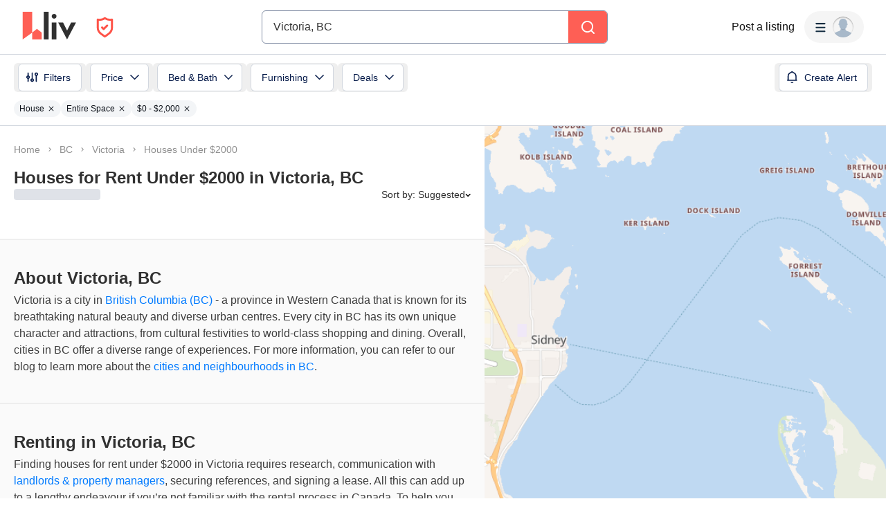

--- FILE ---
content_type: text/html; charset=utf-8
request_url: https://www.google.com/recaptcha/api2/aframe
body_size: 182
content:
<!DOCTYPE HTML><html><head><meta http-equiv="content-type" content="text/html; charset=UTF-8"></head><body><script nonce="D1m6tyZpaEJB2ilqevV-KA">/** Anti-fraud and anti-abuse applications only. See google.com/recaptcha */ try{var clients={'sodar':'https://pagead2.googlesyndication.com/pagead/sodar?'};window.addEventListener("message",function(a){try{if(a.source===window.parent){var b=JSON.parse(a.data);var c=clients[b['id']];if(c){var d=document.createElement('img');d.src=c+b['params']+'&rc='+(localStorage.getItem("rc::a")?sessionStorage.getItem("rc::b"):"");window.document.body.appendChild(d);sessionStorage.setItem("rc::e",parseInt(sessionStorage.getItem("rc::e")||0)+1);localStorage.setItem("rc::h",'1769319391587');}}}catch(b){}});window.parent.postMessage("_grecaptcha_ready", "*");}catch(b){}</script></body></html>

--- FILE ---
content_type: application/javascript
request_url: https://liv.rent/_next/static/chunks/42286-e7682e2d60ec52f9.js
body_size: 4217
content:
"use strict";(self.webpackChunk_N_E=self.webpackChunk_N_E||[]).push([[42286],{5814:function(e,t,r){var o=r(52676),n=r(75271),i=r(40018),a=r(43226),c=r.n(a),l=r(176),p=r(27117);t.Z=(0,n.memo)(e=>{let{name:t,hideError:r=!1,hideErrorMessage:n=!1,onBlur:a=c(),...s}=e,[u,d]=(0,i.U$)(t);"checkbox"===s.type&&(u.checked=u.value);let b=!!d.error&&d.touched&&!r,{onBlur:f,...h}=u;return(0,o.jsxs)(o.Fragment,{children:[(0,o.jsx)(p.Z,{hasError:b,onBlur:e=>{"function"==typeof a&&a(),f(e)},...h,...s}),!r&&!n&&(0,o.jsx)(l.Z,{name:t})]})})},18002:function(e,t,r){r.d(t,{b:function(){return i}});var o=r(7150),n=r(73465);let i="\n  color: ".concat(n.O9.regular,";\n  transform: translate(").concat(0,"px, ").concat(5,"px);\n  font-size: 11px;\n  font-weight: 700;\n"),a=o.ZP.label.withConfig({componentId:"sc-31ca4f42-0"})(["transition:",";position:absolute;pointer-events:none;font-size:",";letter-spacing:-0.2px;padding-left:12px;top:0;left:0;"," color:",";",";"],n.pB.floatingLabel,e=>"".concat(e.size||14,"px"),e=>"\n    transform: translate(".concat(e.x||0,"px, ").concat(e.y||20,"px);\n  "),e=>e.hasError?n.O9.red:n.O9.mediumGrey,e=>e.$disabled&&"\n    opacity: 0.6;\n  ");t.Z=a},27117:function(e,t,r){r.d(t,{Z:function(){return b}});var o=r(52676),n=r(75271),i=r(7150),a=r(73465),c=r(52891),l=r(18002);let p=i.ZP.input.withConfig({componentId:"sc-bee0f56b-0"})(["filter:none;height:60px;border-radius:6px;border:1px solid ",";padding:0 15px;font-size:14px;outline:none;width:100%;max-width:100%;transition:border-color ",";&:disabled,&[disabled]{cursor:default;opacity:0.7;&:not([type]),&[type='email'],&[type='']{cursor:not-allowed;}}&:not([type]),&[type=''],&[type='text'],&[type='code'],&[type='tel'],&[type='password'],&[type='email']{&:-webkit-autofill,&:-webkit-autofill:hover,&:-webkit-autofill:focus{transition:background-color 5000s ease-in-out 0s;&:not([type='tel']){-webkit-box-shadow:0 0 0 50px "," inset;}}&::placeholder{opacity:0;}}&:not([type]),&[type=''],&[type='text'],&[type='code'],&[type='password'],&[type='email']{padding:12px 12px 0 calc(12px + ","px);background:",";&:focus{border-color:",";}","}&[type='checkbox'],&[type='radio'],&[type='submit']{cursor:pointer;}&[type='checkbox']{transition:background-color 0.1s ease-out 0s;height:20px;width:20px;min-width:20px;padding:0;appearance:none;border-color:",";border-width:1px;border-radius:4px;background-color:",";}&[type='radio']{height:16px;width:16px;min-width:16px;border-radius:50%;border-color:",";border-width:1.5px;background-color:none;appearance:none;}&[type='radio']:checked{background-color:",";background-image:url('","');background-size:14px;background-position:center;background-repeat:no-repeat;&:disabled{opacity:0.3;}}&[type='checkbox']:checked{background-color:",";border-color:",";background-image:url('","');background-size:12.5px auto;background-position:center center;background-repeat:no-repeat;&:disabled{opacity:0.3;}}"],a.O9.grey,a.pB.ease,a.O9.white,e=>{var t;return null!==(t=e.left)&&void 0!==t?t:0},e=>e.disabled?a.O9.grey96:a.O9.white,a.O9.secondary,e=>e.hasError&&"\n      border-color: ".concat(a.O9.red," !important;\n    "),a.O9.grey80,a.O9.white,a.O9.black,a.O9.white,"/_next/static/media/radio.225a3dc9.svg",a.O9.red64,a.O9.red64,"/_next/static/media/checked.b3784401.svg"),s=i.ZP.div.withConfig({componentId:"sc-bee0f56b-1"})(["position:relative;input:focus + label{","}input:not(:placeholder-shown) + label{","}&:-webkit-autofill + label,&:-webkit-autofill:hover + label,&:-webkit-autofill:focus + label{","}"],l.b,l.b,l.b),u=i.ZP.span.withConfig({componentId:"sc-bee0f56b-2"})(["color:",";"],a.O9.red64),d=(0,n.forwardRef)((e,t)=>{let{placeholder:r,prefix:i,id:a,required:d,disabled:b,hasError:f,left:h,...g}=e,y=r?s:n.Fragment,m=a||(0,c.Z)(r,i),w="".concat(r);return(0,o.jsxs)(y,{children:[(0,o.jsx)(p,{type:"text",...g,id:m,placeholder:r,disabled:b,left:h,ref:t,hasError:f}),r&&(0,o.jsxs)(l.Z,{hasError:f,$disabled:b,htmlFor:m,size:14,...h?{x:h+2}:{},children:[w,d&&(0,o.jsx)(u,{children:"*"})]})]})});d.displayName="Input";var b=d},42286:function(e,t,r){r.d(t,{Z:function(){return D}});var o,n,i=r(52676),a=r(75271),c=r(25676),l=r(7150),p=r(40018),s=r(43226),u=r.n(s),d=r(73465);function b(e){return(b="function"==typeof Symbol&&"symbol"==typeof Symbol.iterator?function(e){return typeof e}:function(e){return e&&"function"==typeof Symbol&&e.constructor===Symbol&&e!==Symbol.prototype?"symbol":typeof e})(e)}var f=["width","height","originalSize","top","bottom","left","right"];function h(){return(h=Object.assign?Object.assign.bind():function(e){for(var t=1;t<arguments.length;t++){var r=arguments[t];for(var o in r)({}).hasOwnProperty.call(r,o)&&(e[o]=r[o])}return e}).apply(null,arguments)}function g(e,t){var r=Object.keys(e);if(Object.getOwnPropertySymbols){var o=Object.getOwnPropertySymbols(e);t&&(o=o.filter(function(t){return Object.getOwnPropertyDescriptor(e,t).enumerable})),r.push.apply(r,o)}return r}function y(e){for(var t=1;t<arguments.length;t++){var r=null!=arguments[t]?arguments[t]:{};t%2?g(Object(r),!0).forEach(function(t){var o,n;o=t,n=r[t],(o=function(e){var t=function(e,t){if("object"!=b(e)||!e)return e;var r=e[Symbol.toPrimitive];if(void 0!==r){var o=r.call(e,t||"default");if("object"!=b(o))return o;throw TypeError("@@toPrimitive must return a primitive value.")}return("string"===t?String:Number)(e)}(e,"string");return"symbol"==b(t)?t:t+""}(o))in e?Object.defineProperty(e,o,{value:n,enumerable:!0,configurable:!0,writable:!0}):e[o]=n}):Object.getOwnPropertyDescriptors?Object.defineProperties(e,Object.getOwnPropertyDescriptors(r)):g(Object(r)).forEach(function(t){Object.defineProperty(e,t,Object.getOwnPropertyDescriptor(r,t))})}return e}var m=function(e){return!e||/^([0-9]+(px|em|rem|%)|auto)/.test(e)?e:e+"px"},w=function(e){var t=e.width,r=e.height,n=e.originalSize,i=e.top,c=e.bottom,l=e.left,p=e.right,s=function(e,t){if(null==e)return{};var r,o,n=function(e,t){if(null==e)return{};var r={};for(var o in e)if(({}).hasOwnProperty.call(e,o)){if(-1!==t.indexOf(o))continue;r[o]=e[o]}return r}(e,t);if(Object.getOwnPropertySymbols){var i=Object.getOwnPropertySymbols(e);for(o=0;o<i.length;o++)r=i[o],-1===t.indexOf(r)&&({}).propertyIsEnumerable.call(e,r)&&(n[r]=e[r])}return n}(e,f),u=i||!c||p||l?{marginTop:m(i),marginBottom:m(c),marginRight:m(p),marginLeft:m(l)}:{},d=n?y(y({},s),{},{style:u}):y(y({},s),{},{style:u,width:m(void 0===t?"35px":t),height:m(void 0===r?"35px":r)});return a.createElement("svg",h({xmlns:"http://www.w3.org/2000/svg",width:16,height:16,fill:"none",viewBox:"0 0 20 20"},d),o||(o=a.createElement("path",{fill:"#000",d:"M7.293 4.053A4.62 4.62 0 0 1 7.999 4c2.12 0 4.114 1.527 5.274 4-.178.376-.378.741-.6 1.093a.668.668 0 0 0 .033.768.667.667 0 0 0 1.1-.068c.31-.488.58-1 .807-1.533a.666.666 0 0 0 0-.527c-1.347-3.126-3.88-5.066-6.614-5.066a5.18 5.18 0 0 0-.933.08.676.676 0 1 0 .227 1.333v-.027Zm-4.82-2.526a.67.67 0 0 0-.947.946l2.067 2.06a9.747 9.747 0 0 0-2.207 3.2.667.667 0 0 0 0 .534c1.347 3.126 3.88 5.066 6.613 5.066a6.173 6.173 0 0 0 3.367-1.026l2.16 2.166a.665.665 0 0 0 .947 0 .665.665 0 0 0 0-.946l-12-12Zm4.24 6.126 1.633 1.634a1.333 1.333 0 0 1-1.633-1.633ZM7.999 12c-2.12 0-4.113-1.527-5.266-4a8.06 8.06 0 0 1 1.8-2.527l1.18 1.194a2.667 2.667 0 0 0 3.62 3.62l1.06 1.046A4.827 4.827 0 0 1 7.999 12Z"})))};function x(e){return(x="function"==typeof Symbol&&"symbol"==typeof Symbol.iterator?function(e){return typeof e}:function(e){return e&&"function"==typeof Symbol&&e.constructor===Symbol&&e!==Symbol.prototype?"symbol":typeof e})(e)}var v=["width","height","originalSize","top","bottom","left","right"];function O(){return(O=Object.assign?Object.assign.bind():function(e){for(var t=1;t<arguments.length;t++){var r=arguments[t];for(var o in r)({}).hasOwnProperty.call(r,o)&&(e[o]=r[o])}return e}).apply(null,arguments)}function j(e,t){var r=Object.keys(e);if(Object.getOwnPropertySymbols){var o=Object.getOwnPropertySymbols(e);t&&(o=o.filter(function(t){return Object.getOwnPropertyDescriptor(e,t).enumerable})),r.push.apply(r,o)}return r}function k(e){for(var t=1;t<arguments.length;t++){var r=null!=arguments[t]?arguments[t]:{};t%2?j(Object(r),!0).forEach(function(t){var o,n;o=t,n=r[t],(o=function(e){var t=function(e,t){if("object"!=x(e)||!e)return e;var r=e[Symbol.toPrimitive];if(void 0!==r){var o=r.call(e,t||"default");if("object"!=x(o))return o;throw TypeError("@@toPrimitive must return a primitive value.")}return("string"===t?String:Number)(e)}(e,"string");return"symbol"==x(t)?t:t+""}(o))in e?Object.defineProperty(e,o,{value:n,enumerable:!0,configurable:!0,writable:!0}):e[o]=n}):Object.getOwnPropertyDescriptors?Object.defineProperties(e,Object.getOwnPropertyDescriptors(r)):j(Object(r)).forEach(function(t){Object.defineProperty(e,t,Object.getOwnPropertyDescriptor(r,t))})}return e}var P=function(e){return!e||/^([0-9]+(px|em|rem|%)|auto)/.test(e)?e:e+"px"},S=function(e){var t=e.width,r=e.height,o=e.originalSize,i=e.top,c=e.bottom,l=e.left,p=e.right,s=function(e,t){if(null==e)return{};var r,o,n=function(e,t){if(null==e)return{};var r={};for(var o in e)if(({}).hasOwnProperty.call(e,o)){if(-1!==t.indexOf(o))continue;r[o]=e[o]}return r}(e,t);if(Object.getOwnPropertySymbols){var i=Object.getOwnPropertySymbols(e);for(o=0;o<i.length;o++)r=i[o],-1===t.indexOf(r)&&({}).propertyIsEnumerable.call(e,r)&&(n[r]=e[r])}return n}(e,v),u=i||!c||p||l?{marginTop:P(i),marginBottom:P(c),marginRight:P(p),marginLeft:P(l)}:{},d=o?k(k({},s),{},{style:u}):k(k({},s),{},{style:u,width:P(void 0===t?"35px":t),height:P(void 0===r?"35px":r)});return a.createElement("svg",O({xmlns:"http://www.w3.org/2000/svg",width:13,height:11,fill:"none",viewBox:"0 -2 19 19"},d),n||(n=a.createElement("path",{fill:"#000",d:"M13.613 5.733C12.267 2.607 9.733.667 7 .667c-2.733 0-5.267 1.94-6.613 5.066a.667.667 0 0 0 0 .534C1.733 9.393 4.267 11.333 7 11.333c2.733 0 5.267-1.94 6.613-5.066a.667.667 0 0 0 0-.534ZM7 10c-2.113 0-4.113-1.527-5.267-4C2.887 3.527 4.887 2 7 2c2.113 0 4.113 1.527 5.267 4C11.113 8.473 9.113 10 7 10Zm0-6.667a2.667 2.667 0 1 0 0 5.334 2.667 2.667 0 0 0 0-5.334Zm0 4a1.333 1.333 0 1 1 0-2.667 1.333 1.333 0 0 1 0 2.667Z"})))},Z=r(5814);let E=l.ZP.div.withConfig({componentId:"sc-47f4924d-0"})(["position:relative;",""],e=>e.hasIcon&&"\n    > div {\n      > input {\n        width: calc(100% - 27px);\n        padding-right: 3px !important;\n        border-right: 0;\n        border-radius: 6px 0 0 6px;\n      }\n    }\n  "),C=l.ZP.button.withConfig({componentId:"sc-47f4924d-1"})(["position:absolute;top:0;right:0;height:60px;width:32px;line-height:1;padding:5px 2px 0 0;cursor:pointer;border-radius:0 6px 6px 0;border:1px solid ",";border-left:0;transition:border-color ",";background:",";"," ",""],d.O9.grey,d.pB.ease,d.O9.white,e=>e.focused&&"\n    border-color: ".concat(d.O9.secondary,";\n  "),e=>e.hasError&&"\n    border-color: ".concat(d.O9.red,";\n  ")),z=e=>{let{visible:t,width:r=25,height:o=25,show:n,...a}=e,{t:l}=(0,c.$G)();return n?(0,i.jsx)(C,{...a,type:"button","aria-pressed":t,"aria-label":l("b.components.password_field.toggle.label","Show password"),children:(0,i.jsx)(t?w:S,{width:r,height:o})}):null},I=e=>{let{setVisible:t,visible:r,name:o,hideError:n,onBlur:c=u(),onFocus:l=u(),...s}=e,[,d,b]=(0,p.U$)(o),[f,h]=(0,a.useState)(),g=!!d.error&&d.touched&&!n;return(0,i.jsxs)(E,{hasIcon:!!t,children:[(0,i.jsx)(Z.Z,{...s,hideError:n,name:o,type:r?"text":"password",onBlur:()=>{c(),b.setTouched(!0),h(!1)},onFocus:()=>{l(),h(!0)}}),(0,i.jsx)(z,{visible:r,onClick:()=>t&&t(e=>!e),show:!!t,focused:f,hasError:g})]})},B=e=>{let[t,r]=(0,a.useState)(!1);return(0,i.jsx)(I,{...e,visible:t,setVisible:r})};var D=e=>"visible"in e?(0,i.jsx)(I,{...e}):(0,i.jsx)(B,{...e})},52891:function(e,t){t.Z=(e,t)=>{if(!e)return;let r=e.toLowerCase().replace(/(\s|\/)/g,"-").replace(/\*|:|(\)|\(|\.)/g,"");return"".concat(t||"input","-").concat(r)}}}]);

--- FILE ---
content_type: application/javascript
request_url: https://liv.rent/_next/static/chunks/16351-8b7be212cd90c574.js
body_size: 5384
content:
"use strict";(self.webpackChunk_N_E=self.webpackChunk_N_E||[]).push([[16351],{95513:function(e,t,n){n.d(t,{r:function(){return f}});var r,i=n(75271);function o(e){return(o="function"==typeof Symbol&&"symbol"==typeof Symbol.iterator?function(e){return typeof e}:function(e){return e&&"function"==typeof Symbol&&e.constructor===Symbol&&e!==Symbol.prototype?"symbol":typeof e})(e)}var a=["width","height","originalSize","top","bottom","left","right"];function l(){return(l=Object.assign?Object.assign.bind():function(e){for(var t=1;t<arguments.length;t++){var n=arguments[t];for(var r in n)({}).hasOwnProperty.call(n,r)&&(e[r]=n[r])}return e}).apply(null,arguments)}function c(e,t){var n=Object.keys(e);if(Object.getOwnPropertySymbols){var r=Object.getOwnPropertySymbols(e);t&&(r=r.filter(function(t){return Object.getOwnPropertyDescriptor(e,t).enumerable})),n.push.apply(n,r)}return n}function s(e){for(var t=1;t<arguments.length;t++){var n=null!=arguments[t]?arguments[t]:{};t%2?c(Object(n),!0).forEach(function(t){var r,i;r=t,i=n[t],(r=function(e){var t=function(e,t){if("object"!=o(e)||!e)return e;var n=e[Symbol.toPrimitive];if(void 0!==n){var r=n.call(e,t||"default");if("object"!=o(r))return r;throw TypeError("@@toPrimitive must return a primitive value.")}return("string"===t?String:Number)(e)}(e,"string");return"symbol"==o(t)?t:t+""}(r))in e?Object.defineProperty(e,r,{value:i,enumerable:!0,configurable:!0,writable:!0}):e[r]=i}):Object.getOwnPropertyDescriptors?Object.defineProperties(e,Object.getOwnPropertyDescriptors(n)):c(Object(n)).forEach(function(t){Object.defineProperty(e,t,Object.getOwnPropertyDescriptor(n,t))})}return e}var u=function(e){return!e||/^([0-9]+(px|em|rem|%)|auto)/.test(e)?e:e+"px"},f=function(e){var t=e.width,n=e.height,o=e.originalSize,c=e.top,f=e.bottom,p=e.left,h=e.right,b=function(e,t){if(null==e)return{};var n,r,i=function(e,t){if(null==e)return{};var n={};for(var r in e)if(({}).hasOwnProperty.call(e,r)){if(-1!==t.indexOf(r))continue;n[r]=e[r]}return n}(e,t);if(Object.getOwnPropertySymbols){var o=Object.getOwnPropertySymbols(e);for(r=0;r<o.length;r++)n=o[r],-1===t.indexOf(n)&&({}).propertyIsEnumerable.call(e,n)&&(i[n]=e[n])}return i}(e,a),g=c||!f||h||p?{marginTop:u(c),marginBottom:u(f),marginRight:u(h),marginLeft:u(p)}:{},m=o?s(s({},b),{},{style:g}):s(s({},b),{},{style:g,width:u(void 0===t?"35px":t),height:u(void 0===n?"35px":n)});return i.createElement("svg",l({xmlns:"http://www.w3.org/2000/svg",width:20,height:21,viewBox:"0 0 20 21",fill:"none"},m),r||(r=i.createElement("path",{fill:"currentColor",d:"m17.908 8.9-.833-.46-7.5-4.166h-.092a.884.884 0 0 0-.158-.05h-.308a.975.975 0 0 0-.167.05h-.092l-7.5 4.167a.833.833 0 0 0 0 1.45l2.075 1.15v3.95a2.5 2.5 0 0 0 2.5 2.5H12.5a2.5 2.5 0 0 0 2.5-2.5v-3.95l1.667-.934v2.384a.833.833 0 1 0 1.666 0V9.624a.833.833 0 0 0-.425-.725Zm-4.575 6.09a.833.833 0 0 1-.833.834H5.833A.833.833 0 0 1 5 14.991v-3.025l3.758 2.083.125.05h.075c.07.009.14.009.209 0a.805.805 0 0 0 .208 0h.075a.39.39 0 0 0 .125-.05l3.758-2.083v3.025Zm-4.166-2.616L3.383 9.157l5.784-3.216 5.783 3.216-5.783 3.217Z"})))}},39391:function(e){e.exports=function(e){var t=arguments.length>1&&void 0!==arguments[1]?arguments[1]:0,n=arguments.length>2&&void 0!==arguments[2]?arguments[2]:{},r=void 0,i=void 0,o=void 0,a=[];return function(){var c,s="function"==typeof t?t():t,u=new Date().getTime(),f=!r||u-r>s;r=u;for(var p=arguments.length,h=Array(p),b=0;b<p;b++)h[b]=arguments[b];if(f&&n.leading)return n.accumulate?Promise.resolve(e.call(this,[h])).then(function(e){return e[0]}):Promise.resolve(e.call.apply(e,[this].concat(h)));if(i?clearTimeout(o):((c={}).promise=new Promise(function(e,t){c.resolve=e,c.reject=t}),i=c),a.push(h),o=setTimeout(l.bind(this),s),n.accumulate){var g=a.length-1;return i.promise.then(function(e){return e[g]})}return i.promise};function l(){var t=i;clearTimeout(o),Promise.resolve(n.accumulate?e.call(this,a):e.apply(this,a[a.length-1])).then(t.resolve,t.reject),a=[],i=null}}},16351:function(e,t,n){n.r(t),n.d(t,{default:function(){return ev}});var r,i,o,a=n(21262),l=n(52676),c=n(75271),s=n(50103),u=n(25676),f=n(7150),p=n(50244),h=n(93415),b=n(37746),g=n(15457),m=n(57316),y=n(20264),v=n(33834),d=n(44483),O=n(41008),w=n(73901),j=n(12283),x=n(7157),P=n(39391),S=n.n(P),Z=n(1419),E=n(67696),_=n(73465),D=n(85735),H=n(55063),z=n(17289),A=n(79865),T=n(88180),C=n(39691),I=n(75741),k=n(86563);function B(e){return(B="function"==typeof Symbol&&"symbol"==typeof Symbol.iterator?function(e){return typeof e}:function(e){return e&&"function"==typeof Symbol&&e.constructor===Symbol&&e!==Symbol.prototype?"symbol":typeof e})(e)}var M=["width","height","originalSize","top","bottom","left","right"];function V(){return(V=Object.assign?Object.assign.bind():function(e){for(var t=1;t<arguments.length;t++){var n=arguments[t];for(var r in n)({}).hasOwnProperty.call(n,r)&&(e[r]=n[r])}return e}).apply(null,arguments)}function L(e,t){var n=Object.keys(e);if(Object.getOwnPropertySymbols){var r=Object.getOwnPropertySymbols(e);t&&(r=r.filter(function(t){return Object.getOwnPropertyDescriptor(e,t).enumerable})),n.push.apply(n,r)}return n}function N(e){for(var t=1;t<arguments.length;t++){var n=null!=arguments[t]?arguments[t]:{};t%2?L(Object(n),!0).forEach(function(t){var r,i;r=t,i=n[t],(r=function(e){var t=function(e,t){if("object"!=B(e)||!e)return e;var n=e[Symbol.toPrimitive];if(void 0!==n){var r=n.call(e,t||"default");if("object"!=B(r))return r;throw TypeError("@@toPrimitive must return a primitive value.")}return("string"===t?String:Number)(e)}(e,"string");return"symbol"==B(t)?t:t+""}(r))in e?Object.defineProperty(e,r,{value:i,enumerable:!0,configurable:!0,writable:!0}):e[r]=i}):Object.getOwnPropertyDescriptors?Object.defineProperties(e,Object.getOwnPropertyDescriptors(n)):L(Object(n)).forEach(function(t){Object.defineProperty(e,t,Object.getOwnPropertyDescriptor(n,t))})}return e}var R=function(e){return!e||/^([0-9]+(px|em|rem|%)|auto)/.test(e)?e:e+"px"},q=function(e){var t=e.width,n=e.height,i=e.originalSize,o=e.top,a=e.bottom,l=e.left,s=e.right,u=function(e,t){if(null==e)return{};var n,r,i=function(e,t){if(null==e)return{};var n={};for(var r in e)if(({}).hasOwnProperty.call(e,r)){if(-1!==t.indexOf(r))continue;n[r]=e[r]}return n}(e,t);if(Object.getOwnPropertySymbols){var o=Object.getOwnPropertySymbols(e);for(r=0;r<o.length;r++)n=o[r],-1===t.indexOf(n)&&({}).propertyIsEnumerable.call(e,n)&&(i[n]=e[n])}return i}(e,M),f=o||!a||s||l?{marginTop:R(o),marginBottom:R(a),marginRight:R(s),marginLeft:R(l)}:{},p=i?N(N({},u),{},{style:f}):N(N({},u),{},{style:f,width:R(void 0===t?"35px":t),height:R(void 0===n?"35px":n)});return c.createElement("svg",V({xmlns:"http://www.w3.org/2000/svg",width:16,height:16,viewBox:"0 0 16 16",fill:"none"},p),r||(r=c.createElement("path",{fill:"#000",d:"M14 7.333h-.713a5.333 5.333 0 0 0-4.62-4.62V2a.667.667 0 0 0-1.333 0v.713a5.333 5.333 0 0 0-4.62 4.62h-.713a.667.667 0 1 0 0 1.334h.713a5.333 5.333 0 0 0 4.62 4.62V14a.667.667 0 1 0 1.333 0v-.713a5.333 5.333 0 0 0 4.62-4.62h.714a.667.667 0 0 0 0-1.334ZM8 12a4 4 0 1 1 0-8 4 4 0 0 1 0 8Zm0-6a2 2 0 1 0 0 4 2 2 0 0 0 0-4Zm0 2.667a.667.667 0 1 1 0-1.334.667.667 0 0 1 0 1.334Z"})))},Y=n(3761),$=n(95513);function Q(e){return(Q="function"==typeof Symbol&&"symbol"==typeof Symbol.iterator?function(e){return typeof e}:function(e){return e&&"function"==typeof Symbol&&e.constructor===Symbol&&e!==Symbol.prototype?"symbol":typeof e})(e)}var U=["width","height","originalSize","top","bottom","left","right"];function F(){return(F=Object.assign?Object.assign.bind():function(e){for(var t=1;t<arguments.length;t++){var n=arguments[t];for(var r in n)({}).hasOwnProperty.call(n,r)&&(e[r]=n[r])}return e}).apply(null,arguments)}function G(e,t){var n=Object.keys(e);if(Object.getOwnPropertySymbols){var r=Object.getOwnPropertySymbols(e);t&&(r=r.filter(function(t){return Object.getOwnPropertyDescriptor(e,t).enumerable})),n.push.apply(n,r)}return n}function J(e){for(var t=1;t<arguments.length;t++){var n=null!=arguments[t]?arguments[t]:{};t%2?G(Object(n),!0).forEach(function(t){var r,i;r=t,i=n[t],(r=function(e){var t=function(e,t){if("object"!=Q(e)||!e)return e;var n=e[Symbol.toPrimitive];if(void 0!==n){var r=n.call(e,t||"default");if("object"!=Q(r))return r;throw TypeError("@@toPrimitive must return a primitive value.")}return("string"===t?String:Number)(e)}(e,"string");return"symbol"==Q(t)?t:t+""}(r))in e?Object.defineProperty(e,r,{value:i,enumerable:!0,configurable:!0,writable:!0}):e[r]=i}):Object.getOwnPropertyDescriptors?Object.defineProperties(e,Object.getOwnPropertyDescriptors(n)):G(Object(n)).forEach(function(t){Object.defineProperty(e,t,Object.getOwnPropertyDescriptor(n,t))})}return e}var W=function(e){return!e||/^([0-9]+(px|em|rem|%)|auto)/.test(e)?e:e+"px"},K=function(e){var t=e.width,n=e.height,r=e.originalSize,o=e.top,a=e.bottom,l=e.left,s=e.right,u=function(e,t){if(null==e)return{};var n,r,i=function(e,t){if(null==e)return{};var n={};for(var r in e)if(({}).hasOwnProperty.call(e,r)){if(-1!==t.indexOf(r))continue;n[r]=e[r]}return n}(e,t);if(Object.getOwnPropertySymbols){var o=Object.getOwnPropertySymbols(e);for(r=0;r<o.length;r++)n=o[r],-1===t.indexOf(n)&&({}).propertyIsEnumerable.call(e,n)&&(i[n]=e[n])}return i}(e,U),f=o||!a||s||l?{marginTop:W(o),marginBottom:W(a),marginRight:W(s),marginLeft:W(l)}:{},p=r?J(J({},u),{},{style:f}):J(J({},u),{},{style:f,width:W(void 0===t?"35px":t),height:W(void 0===n?"35px":n)});return c.createElement("svg",F({xmlns:"http://www.w3.org/2000/svg",width:16,height:16,viewBox:"0 0 16 16",fill:"none"},p),i||(i=c.createElement("path",{fill:"#000",d:"M9.333 5.333H10A.667.667 0 1 0 10 4h-.667a.667.667 0 0 0 0 1.333Zm0 2.667H10a.667.667 0 1 0 0-1.333h-.667a.667.667 0 1 0 0 1.333ZM6 5.333h.666a.667.667 0 0 0 0-1.333H6a.667.667 0 0 0 0 1.333ZM6 8h.666a.667.667 0 0 0 0-1.333H6A.667.667 0 1 0 6 8Zm8 5.333h-.667V2a.666.666 0 0 0-.667-.667H3.333A.667.667 0 0 0 2.666 2v11.333H2a.667.667 0 1 0 0 1.334h12a.667.667 0 0 0 0-1.334Zm-5.334 0H7.333v-2.666h1.333v2.666Zm3.334 0h-2V10a.667.667 0 0 0-.667-.667H6.666A.667.667 0 0 0 6 10v3.333H4V2.667h8v10.666Z"})))};function X(e){return(X="function"==typeof Symbol&&"symbol"==typeof Symbol.iterator?function(e){return typeof e}:function(e){return e&&"function"==typeof Symbol&&e.constructor===Symbol&&e!==Symbol.prototype?"symbol":typeof e})(e)}var ee=["width","height","originalSize","top","bottom","left","right"];function et(){return(et=Object.assign?Object.assign.bind():function(e){for(var t=1;t<arguments.length;t++){var n=arguments[t];for(var r in n)({}).hasOwnProperty.call(n,r)&&(e[r]=n[r])}return e}).apply(null,arguments)}function en(e,t){var n=Object.keys(e);if(Object.getOwnPropertySymbols){var r=Object.getOwnPropertySymbols(e);t&&(r=r.filter(function(t){return Object.getOwnPropertyDescriptor(e,t).enumerable})),n.push.apply(n,r)}return n}function er(e){for(var t=1;t<arguments.length;t++){var n=null!=arguments[t]?arguments[t]:{};t%2?en(Object(n),!0).forEach(function(t){var r,i;r=t,i=n[t],(r=function(e){var t=function(e,t){if("object"!=X(e)||!e)return e;var n=e[Symbol.toPrimitive];if(void 0!==n){var r=n.call(e,t||"default");if("object"!=X(r))return r;throw TypeError("@@toPrimitive must return a primitive value.")}return("string"===t?String:Number)(e)}(e,"string");return"symbol"==X(t)?t:t+""}(r))in e?Object.defineProperty(e,r,{value:i,enumerable:!0,configurable:!0,writable:!0}):e[r]=i}):Object.getOwnPropertyDescriptors?Object.defineProperties(e,Object.getOwnPropertyDescriptors(n)):en(Object(n)).forEach(function(t){Object.defineProperty(e,t,Object.getOwnPropertyDescriptor(n,t))})}return e}var ei=function(e){return!e||/^([0-9]+(px|em|rem|%)|auto)/.test(e)?e:e+"px"},eo=function(e){var t=e.width,n=e.height,r=e.originalSize,i=e.top,a=e.bottom,l=e.left,s=e.right,u=function(e,t){if(null==e)return{};var n,r,i=function(e,t){if(null==e)return{};var n={};for(var r in e)if(({}).hasOwnProperty.call(e,r)){if(-1!==t.indexOf(r))continue;n[r]=e[r]}return n}(e,t);if(Object.getOwnPropertySymbols){var o=Object.getOwnPropertySymbols(e);for(r=0;r<o.length;r++)n=o[r],-1===t.indexOf(n)&&({}).propertyIsEnumerable.call(e,n)&&(i[n]=e[n])}return i}(e,ee),f=i||!a||s||l?{marginTop:ei(i),marginBottom:ei(a),marginRight:ei(s),marginLeft:ei(l)}:{},p=r?er(er({},u),{},{style:f}):er(er({},u),{},{style:f,width:ei(void 0===t?"35px":t),height:ei(void 0===n?"35px":n)});return c.createElement("svg",et({xmlns:"http://www.w3.org/2000/svg",width:16,height:16,viewBox:"0 0 16 16",fill:"none"},p),o||(o=c.createElement("path",{fill:"#000",d:"m14.44 6.833-6-5.333a.667.667 0 0 0-.88 0l-6 5.333A.667.667 0 0 0 2 8h.667v6a.667.667 0 0 0 .666.667h9.334a.667.667 0 0 0 .666-.667V8H14a.667.667 0 0 0 .44-1.167Zm-5.773 6.5H7.333v-2a.667.667 0 1 1 1.334 0v2Zm3.333 0h-2v-2a2 2 0 0 0-4 0v2H4V8h8v5.333ZM3.753 6.667 8 2.893l4.247 3.774H3.753Z"})))},ea=n(58257),el=n(79633),ec=n(63607),es=n(51100),eu=n(34795),ef=n(60082);function ep(){let e=(0,a._)(["\n  query ($query: String) {\n    search(query: $query) {\n      cities(size: 10) {\n        name\n        state\n        location {\n          lat\n          lon\n        }\n        slug\n      }\n      neighbourhoods(size: 5) {\n        name\n        city\n        state\n        slug {\n          slug_name\n          slug_city\n        }\n        location {\n          lat\n          lon\n        }\n      }\n      universities(size: 5) {\n        name\n        city\n        state\n        slug {\n          slug_name\n          slug_city\n        }\n        location {\n          lat\n          lon\n        }\n      }\n      pois(size: 5) {\n        name\n        city\n        state\n        slug {\n          slug_name\n          slug_city\n        }\n        location {\n          lat\n          lon\n        }\n        location_info {\n          category\n        }\n      }\n      companies(size: 4) {\n        id\n        name\n      }\n      buildings(size: 4) {\n        id\n        name\n        full_street_name\n        city\n        state\n      }\n    }\n  }\n"]);return ep=function(){return e},e}let eh=(0,j.Ps)(ep()),eb=f.ZP.div.withConfig({componentId:"sc-8befef51-0"})(["display:flex;align-items:center;"]),eg=f.ZP.span.withConfig({componentId:"sc-8befef51-1"})(["display:flex;text-overflow:ellipsis;overflow:hidden;white-space:nowrap;max-width:100%;font-size:",";font-weight:500;color:",";text-transform:none;align-items:center;padding-bottom:1px;svg{height:16px;width:16px;margin-right:8px;}"],_.CH.regular,_.O9.black);function em(e){return Array.isArray(e)}function ey(e){return!Array.isArray(e)}var ev=c.memo(e=>{var t;let{instanceId:n,styles:r,showLarge:i,placeholder:o,hideCity:a,customColor:f,onLocationChange:j,...P}=e,_=(0,s.useRouter)(),{t:B}=(0,u.$G)(),[M,V]=(0,k.Z)("searchHistory",[]),{neighbourhoodSlug:L,citySlug:N}=(0,A.mZ)(_),{data:R}=(0,D.iT)(N),{data:Q}=(0,D.e$)(L,N),U=[{value:A.Qe,label:(0,l.jsx)(eb,{children:(0,l.jsxs)(eg,{children:[(0,l.jsx)(q,{}),B("b.search.edit.use_current_location.label","Use current location")]})})},...(0,H.nY)(M)?[]:[{history:!0,options:M}]],[F,G]=(0,c.useState)(U),[J,{loading:W}]=(0,x.t)(eh),X=(0,c.useMemo)(()=>S()(async e=>{let{data:t,error:n}=await J({variables:{query:e}});if(n&&(0,ea.Am)(B("Oops! Something went wrong when loading the search results. Please refresh the page and try again."),{title:B("b.listings.view.location_unavailable.title","Search Failed"),type:"error"}),!t)return[];let r=t.search.cities,i=t.search.neighbourhoods,o=t.search.universities,a=t.search.pois,c=t.search.buildings,s=t.search.companies;return[{value:A.Qe,label:(0,l.jsx)(eb,{children:(0,l.jsxs)(eg,{children:[(0,l.jsx)(q,{}),B("b.search.edit.use_current_location.label","Use current location")]})})},...(0,H.nY)(M)||e?[]:[{history:!0,options:M}],{label:(0,l.jsx)(eb,{children:(0,l.jsxs)(eg,{children:[(0,l.jsx)(Y.r,{}),B("b.listing.search.cities.label","Cities")]})}),options:r.map(e=>{let{name:t,state:n,slug:r}=e;return{label:"".concat(t,", ").concat(n),value:t,slug:r}})},{label:(0,l.jsx)(eb,{children:(0,l.jsxs)(eg,{children:[(0,l.jsx)(Y.r,{}),B("b.listing.search.neighbourhoods.label","Neighbourhoods")]})}),options:i.map(e=>{let{name:t,slug:n,city:r,state:i}=e;return{label:"".concat(t),value:t,slug:"".concat(n.slug_city,"/").concat(n.slug_name),parsedAddress:"".concat(r,", ").concat(i)}})},{label:(0,l.jsx)(eb,{children:(0,l.jsxs)(eg,{children:[(0,l.jsx)($.r,{}),B("b.listing.search.universities.label","Schools & Universities")]})}),options:o.map(e=>{let{name:t,slug:n,city:r,state:i}=e;return{label:"".concat(t),value:t,slug:"".concat(n.slug_city,"/").concat(n.slug_name),parsedAddress:"".concat(r,", ").concat(i)}})},{label:(0,l.jsx)(eb,{children:(0,l.jsxs)(eg,{children:[(0,l.jsx)(Y.r,{}),B("b.listing.search.pois.label","Points of Interest")]})}),options:a.map(e=>{let{name:t,slug:n,city:r,state:i,location_info:o}=e,a=null==o?void 0:o.category,l=a?" (".concat(B("b.listing.search.category.".concat(a),a),")"):"";return{label:"".concat(t),value:t,slug:"".concat(n.slug_city,"/").concat(n.slug_name),parsedAddress:"".concat(r,", ").concat(i).concat(l)}})},{label:(0,l.jsx)(eb,{children:(0,l.jsxs)(eg,{children:[(0,l.jsx)(K,{}),B("b.listing.search.buildings.label","Buildings")]})}),options:c.map(e=>{let{name:t,id:n,full_street_name:r,city:i,state:o}=e;return{label:t,value:t,url:(0,z.x)({name:t,id:n,full_street_name:r,city:i,state:o},_.locale),parsedAddress:"".concat(r,", ").concat(i,", ").concat(o)}})},{label:(0,l.jsx)(eb,{children:(0,l.jsxs)(eg,{children:[(0,l.jsx)(eo,{}),B("b.listing.search.companies.label","Property Management Companies")]})}),options:s.map(e=>{let{name:t,id:n}=e;return{label:t,value:t,url:"/company/".concat(n)}})}]},500),[J,B,M,_.locale]),{getCurrentLocation:ee,loading:et}=(0,C.h)(),{isHeaderVisible:en}=(0,I.J)(),er=(0,Z.v9)((0,g.Z)(["listings","filters"])),ei=o||B("Search a city, building, or company"),ep=(0,m.Z)(H.Mi,(0,h.Z)((0,v.Z)("value"))),ev=(0,h.Z)(e=>({value:e,label:e})),ed=async e=>{if(!e)return;null==j||j();let t=ey(e)?e.value:em(e)?(0,y.Z)("value",e)[0]:void 0,n=ey(e)?e.url:em(e)?(0,y.Z)("url",e)[0]:void 0,r=ey(e)?e.slug:em(e)?(0,y.Z)("slug",e)[0]:void 0;if(t===A.Qe){let e=await ee();e&&(r=e.slug)}else V(t=>{let n=(0,w.Z)([{...e,history:!0},...t]),r=n.length>3?[...n.slice(0,n.length-1)]:n;return G(e=>(0,m.Z)((0,O.Z)((0,d.Z)("history",!0)),(0,p.Z)({history:!0,options:r}))(e)),r});if(n)return window.open(n,"_blank"),!1;let i="/rental-listings",o=ep(e),a=(0,b.Z)(["page","cities"],(0,A.on)(_));if(r){let e="".concat(i,"/city/").concat(r);(0,A.zW)(_,a,e,{excludeLocationSlugs:!0,omitFilters:["page","box"]});return}_.push(i+"?"+(0,T.P)({...a,cities:o}),void 0,{shallow:!0})},eO=!!(null==er?void 0:null===(t=er.cities)||void 0===t?void 0:t.length),ew=_.pathname.includes("rental-listings")&&eO&&!a?ev(er.cities):[],ej=(0,A.oe)(ew),ex=!(0,H.nY)(Q),eP=!(0,H.nY)(R),eS=ex?[{value:Q.name,label:"".concat(Q.name,", ").concat(Q.city,", ").concat(Q.state)}]:eP?{value:R.name,label:"".concat(R.name,", ").concat(R.state)}:ej;return(0,l.jsx)(E.default,{defaultOptions:F,loadOptions:X,onChange:ed,value:eS,placeholder:ei,isLoading:W||et,"aria-label":ei,menuIsOpen:!!en&&void 0,styles:(0,ef.Z)({height:P.height,width:P.width||"100%",showLarge:i,zIndex:100,...r}),components:{Control:el.Z,GroupHeading:es.Z,Option:eu.Z,DropdownIndicator:e=>(0,l.jsx)(ec.Z,{customColor:f,...e})},isSearchable:!0,instanceId:n,...P})})}}]);

--- FILE ---
content_type: application/javascript
request_url: https://liv.rent/_next/static/chunks/35330-c11ead826f012c3a.js
body_size: 43965
content:
"use strict";(self.webpackChunk_N_E=self.webpackChunk_N_E||[]).push([[35330],{81285:function(e,t,i){i.d(t,{r:function(){return d}});var n,r=i(75271);function o(e){return(o="function"==typeof Symbol&&"symbol"==typeof Symbol.iterator?function(e){return typeof e}:function(e){return e&&"function"==typeof Symbol&&e.constructor===Symbol&&e!==Symbol.prototype?"symbol":typeof e})(e)}var a=["width","height","originalSize","top","bottom","left","right"];function l(){return(l=Object.assign?Object.assign.bind():function(e){for(var t=1;t<arguments.length;t++){var i=arguments[t];for(var n in i)({}).hasOwnProperty.call(i,n)&&(e[n]=i[n])}return e}).apply(null,arguments)}function s(e,t){var i=Object.keys(e);if(Object.getOwnPropertySymbols){var n=Object.getOwnPropertySymbols(e);t&&(n=n.filter(function(t){return Object.getOwnPropertyDescriptor(e,t).enumerable})),i.push.apply(i,n)}return i}function A(e){for(var t=1;t<arguments.length;t++){var i=null!=arguments[t]?arguments[t]:{};t%2?s(Object(i),!0).forEach(function(t){var n,r;n=t,r=i[t],(n=function(e){var t=function(e,t){if("object"!=o(e)||!e)return e;var i=e[Symbol.toPrimitive];if(void 0!==i){var n=i.call(e,t||"default");if("object"!=o(n))return n;throw TypeError("@@toPrimitive must return a primitive value.")}return("string"===t?String:Number)(e)}(e,"string");return"symbol"==o(t)?t:t+""}(n))in e?Object.defineProperty(e,n,{value:r,enumerable:!0,configurable:!0,writable:!0}):e[n]=r}):Object.getOwnPropertyDescriptors?Object.defineProperties(e,Object.getOwnPropertyDescriptors(i)):s(Object(i)).forEach(function(t){Object.defineProperty(e,t,Object.getOwnPropertyDescriptor(i,t))})}return e}var c=function(e){return!e||/^([0-9]+(px|em|rem|%)|auto)/.test(e)?e:e+"px"},d=function(e){var t=e.width,i=e.height,o=e.originalSize,s=e.top,d=e.bottom,h=e.left,p=e.right,g=function(e,t){if(null==e)return{};var i,n,r=function(e,t){if(null==e)return{};var i={};for(var n in e)if(({}).hasOwnProperty.call(e,n)){if(-1!==t.indexOf(n))continue;i[n]=e[n]}return i}(e,t);if(Object.getOwnPropertySymbols){var o=Object.getOwnPropertySymbols(e);for(n=0;n<o.length;n++)i=o[n],-1===t.indexOf(i)&&({}).propertyIsEnumerable.call(e,i)&&(r[i]=e[i])}return r}(e,a),x=s||!d||p||h?{marginTop:c(s),marginBottom:c(d),marginRight:c(p),marginLeft:c(h)}:{},m=o?A(A({},g),{},{style:x}):A(A({},g),{},{style:x,width:c(void 0===t?"35px":t),height:c(void 0===i?"35px":i)});return r.createElement("svg",l({xmlns:"http://www.w3.org/2000/svg",width:12,height:14,viewBox:"0 0 12 14",fill:"none"},m),n||(n=r.createElement("path",{fill:"#007AFF",d:"M11.92 6.62a1 1 0 0 0-.21-.33l-5-5a1.004 1.004 0 1 0-1.42 1.42L8.59 6H1a1 1 0 0 0 0 2h7.59l-3.3 3.29a1 1 0 0 0 .325 1.639 1 1 0 0 0 1.095-.219l5-5a1 1 0 0 0 .21-.33 1 1 0 0 0 0-.76Z"})))}},49092:function(e,t,i){i.d(t,{r:function(){return d}});var n,r=i(75271);function o(e){return(o="function"==typeof Symbol&&"symbol"==typeof Symbol.iterator?function(e){return typeof e}:function(e){return e&&"function"==typeof Symbol&&e.constructor===Symbol&&e!==Symbol.prototype?"symbol":typeof e})(e)}var a=["width","height","originalSize","top","bottom","left","right"];function l(){return(l=Object.assign?Object.assign.bind():function(e){for(var t=1;t<arguments.length;t++){var i=arguments[t];for(var n in i)({}).hasOwnProperty.call(i,n)&&(e[n]=i[n])}return e}).apply(null,arguments)}function s(e,t){var i=Object.keys(e);if(Object.getOwnPropertySymbols){var n=Object.getOwnPropertySymbols(e);t&&(n=n.filter(function(t){return Object.getOwnPropertyDescriptor(e,t).enumerable})),i.push.apply(i,n)}return i}function A(e){for(var t=1;t<arguments.length;t++){var i=null!=arguments[t]?arguments[t]:{};t%2?s(Object(i),!0).forEach(function(t){var n,r;n=t,r=i[t],(n=function(e){var t=function(e,t){if("object"!=o(e)||!e)return e;var i=e[Symbol.toPrimitive];if(void 0!==i){var n=i.call(e,t||"default");if("object"!=o(n))return n;throw TypeError("@@toPrimitive must return a primitive value.")}return("string"===t?String:Number)(e)}(e,"string");return"symbol"==o(t)?t:t+""}(n))in e?Object.defineProperty(e,n,{value:r,enumerable:!0,configurable:!0,writable:!0}):e[n]=r}):Object.getOwnPropertyDescriptors?Object.defineProperties(e,Object.getOwnPropertyDescriptors(i)):s(Object(i)).forEach(function(t){Object.defineProperty(e,t,Object.getOwnPropertyDescriptor(i,t))})}return e}var c=function(e){return!e||/^([0-9]+(px|em|rem|%)|auto)/.test(e)?e:e+"px"},d=function(e){var t=e.width,i=e.height,o=e.originalSize,s=e.top,d=e.bottom,h=e.left,p=e.right,g=function(e,t){if(null==e)return{};var i,n,r=function(e,t){if(null==e)return{};var i={};for(var n in e)if(({}).hasOwnProperty.call(e,n)){if(-1!==t.indexOf(n))continue;i[n]=e[n]}return i}(e,t);if(Object.getOwnPropertySymbols){var o=Object.getOwnPropertySymbols(e);for(n=0;n<o.length;n++)i=o[n],-1===t.indexOf(i)&&({}).propertyIsEnumerable.call(e,i)&&(r[i]=e[i])}return r}(e,a),x=s||!d||p||h?{marginTop:c(s),marginBottom:c(d),marginRight:c(p),marginLeft:c(h)}:{},m=o?A(A({},g),{},{style:x}):A(A({},g),{},{style:x,width:c(void 0===t?"35px":t),height:c(void 0===i?"35px":i)});return r.createElement("svg",l({xmlns:"http://www.w3.org/2000/svg",width:24,height:30,viewBox:"0 0 24 30",fill:"none"},m),n||(n=r.createElement("path",{fill:"#FE5348",d:"M22.81 3.17a1.416 1.416 0 0 0-1.19-.282 11.333 11.333 0 0 1-8.813-1.8 1.417 1.417 0 0 0-1.614 0 11.334 11.334 0 0 1-8.812 1.8A1.417 1.417 0 0 0 .667 4.276V14.83a12.75 12.75 0 0 0 5.34 10.384l5.171 3.684a1.417 1.417 0 0 0 1.644 0l5.17-3.684a12.75 12.75 0 0 0 5.341-10.384V4.276a1.417 1.417 0 0 0-.524-1.105ZM20.5 14.83a9.916 9.916 0 0 1-4.15 8.075L12 26.007l-4.35-3.102A9.916 9.916 0 0 1 3.5 14.83V5.905c2.97.254 5.944-.435 8.5-1.97a14.166 14.166 0 0 0 8.5 1.97v8.925Zm-6.318-3.244L10.37 15.41l-1.26-1.274a1.423 1.423 0 0 0-2.012 2.012l2.267 2.266a1.42 1.42 0 0 0 2.012 0l4.873-4.83a1.422 1.422 0 1 0-2.012-2.012l-.056.014Z"})))}},26911:function(e,t,i){i.d(t,{r:function(){return d}});var n,r=i(75271);function o(e){return(o="function"==typeof Symbol&&"symbol"==typeof Symbol.iterator?function(e){return typeof e}:function(e){return e&&"function"==typeof Symbol&&e.constructor===Symbol&&e!==Symbol.prototype?"symbol":typeof e})(e)}var a=["width","height","originalSize","top","bottom","left","right"];function l(){return(l=Object.assign?Object.assign.bind():function(e){for(var t=1;t<arguments.length;t++){var i=arguments[t];for(var n in i)({}).hasOwnProperty.call(i,n)&&(e[n]=i[n])}return e}).apply(null,arguments)}function s(e,t){var i=Object.keys(e);if(Object.getOwnPropertySymbols){var n=Object.getOwnPropertySymbols(e);t&&(n=n.filter(function(t){return Object.getOwnPropertyDescriptor(e,t).enumerable})),i.push.apply(i,n)}return i}function A(e){for(var t=1;t<arguments.length;t++){var i=null!=arguments[t]?arguments[t]:{};t%2?s(Object(i),!0).forEach(function(t){var n,r;n=t,r=i[t],(n=function(e){var t=function(e,t){if("object"!=o(e)||!e)return e;var i=e[Symbol.toPrimitive];if(void 0!==i){var n=i.call(e,t||"default");if("object"!=o(n))return n;throw TypeError("@@toPrimitive must return a primitive value.")}return("string"===t?String:Number)(e)}(e,"string");return"symbol"==o(t)?t:t+""}(n))in e?Object.defineProperty(e,n,{value:r,enumerable:!0,configurable:!0,writable:!0}):e[n]=r}):Object.getOwnPropertyDescriptors?Object.defineProperties(e,Object.getOwnPropertyDescriptors(i)):s(Object(i)).forEach(function(t){Object.defineProperty(e,t,Object.getOwnPropertyDescriptor(i,t))})}return e}var c=function(e){return!e||/^([0-9]+(px|em|rem|%)|auto)/.test(e)?e:e+"px"},d=function(e){var t=e.width,i=e.height,o=e.originalSize,s=e.top,d=e.bottom,h=e.left,p=e.right,g=function(e,t){if(null==e)return{};var i,n,r=function(e,t){if(null==e)return{};var i={};for(var n in e)if(({}).hasOwnProperty.call(e,n)){if(-1!==t.indexOf(n))continue;i[n]=e[n]}return i}(e,t);if(Object.getOwnPropertySymbols){var o=Object.getOwnPropertySymbols(e);for(n=0;n<o.length;n++)i=o[n],-1===t.indexOf(i)&&({}).propertyIsEnumerable.call(e,i)&&(r[i]=e[i])}return r}(e,a),x=s||!d||p||h?{marginTop:c(s),marginBottom:c(d),marginRight:c(p),marginLeft:c(h)}:{},m=o?A(A({},g),{},{style:x}):A(A({},g),{},{style:x,width:c(void 0===t?"35px":t),height:c(void 0===i?"35px":i)});return r.createElement("svg",l({xmlns:"http://www.w3.org/2000/svg",width:30,height:42,viewBox:"0 0 30 42",fill:"none"},m),n||(n=r.createElement("path",{fill:"#FE5F55",fillRule:"evenodd",d:"m21.716 25.89-7.286 5.763v10.345h14.572V31.653l-7.286-5.763ZM14.42 41.998l.01-10.355L.049 41.998V.002h14.38v41.996h-.008Z",clipRule:"evenodd"})))}},17120:function(e,t,i){i.d(t,{r:function(){return d}});var n,r=i(75271);function o(e){return(o="function"==typeof Symbol&&"symbol"==typeof Symbol.iterator?function(e){return typeof e}:function(e){return e&&"function"==typeof Symbol&&e.constructor===Symbol&&e!==Symbol.prototype?"symbol":typeof e})(e)}var a=["width","height","originalSize","top","bottom","left","right"];function l(){return(l=Object.assign?Object.assign.bind():function(e){for(var t=1;t<arguments.length;t++){var i=arguments[t];for(var n in i)({}).hasOwnProperty.call(i,n)&&(e[n]=i[n])}return e}).apply(null,arguments)}function s(e,t){var i=Object.keys(e);if(Object.getOwnPropertySymbols){var n=Object.getOwnPropertySymbols(e);t&&(n=n.filter(function(t){return Object.getOwnPropertyDescriptor(e,t).enumerable})),i.push.apply(i,n)}return i}function A(e){for(var t=1;t<arguments.length;t++){var i=null!=arguments[t]?arguments[t]:{};t%2?s(Object(i),!0).forEach(function(t){var n,r;n=t,r=i[t],(n=function(e){var t=function(e,t){if("object"!=o(e)||!e)return e;var i=e[Symbol.toPrimitive];if(void 0!==i){var n=i.call(e,t||"default");if("object"!=o(n))return n;throw TypeError("@@toPrimitive must return a primitive value.")}return("string"===t?String:Number)(e)}(e,"string");return"symbol"==o(t)?t:t+""}(n))in e?Object.defineProperty(e,n,{value:r,enumerable:!0,configurable:!0,writable:!0}):e[n]=r}):Object.getOwnPropertyDescriptors?Object.defineProperties(e,Object.getOwnPropertyDescriptors(i)):s(Object(i)).forEach(function(t){Object.defineProperty(e,t,Object.getOwnPropertyDescriptor(i,t))})}return e}var c=function(e){return!e||/^([0-9]+(px|em|rem|%)|auto)/.test(e)?e:e+"px"},d=function(e){var t=e.width,i=e.height,o=e.originalSize,s=e.top,d=e.bottom,h=e.left,p=e.right,g=function(e,t){if(null==e)return{};var i,n,r=function(e,t){if(null==e)return{};var i={};for(var n in e)if(({}).hasOwnProperty.call(e,n)){if(-1!==t.indexOf(n))continue;i[n]=e[n]}return i}(e,t);if(Object.getOwnPropertySymbols){var o=Object.getOwnPropertySymbols(e);for(n=0;n<o.length;n++)i=o[n],-1===t.indexOf(i)&&({}).propertyIsEnumerable.call(e,i)&&(r[i]=e[i])}return r}(e,a),x=s||!d||p||h?{marginTop:c(s),marginBottom:c(d),marginRight:c(p),marginLeft:c(h)}:{},m=o?A(A({},g),{},{style:x}):A(A({},g),{},{style:x,width:c(void 0===t?"35px":t),height:c(void 0===i?"35px":i)});return r.createElement("svg",l({xmlns:"http://www.w3.org/2000/svg",width:49,height:42,viewBox:"0 0 49 42",fill:"none"},m),n||(n=r.createElement("path",{fill:"current",d:"M12.195 16.391h7.113v25.607h-7.113zm23.269 11.995 5.987-11.995h7.5L35.414 41.998 21.981 16.391h7.472l6.011 11.995ZM12.116 6.778c0-.972.362-1.825 1.069-2.528a3.525 3.525 0 0 1 2.562-1.063c1.003 0 1.875.359 2.578 1.058.711.69 1.073 1.554 1.073 2.554 0 .999-.36 1.866-1.063 2.565-.695.708-1.563 1.068-2.568 1.068a3.549 3.549 0 0 1-2.583-1.063c-.708-.705-1.068-1.58-1.068-2.59ZM.197.002h7.261v41.996H.197z"})))}},54719:function(e,t,i){i.d(t,{CE:function(){return n.Z},ET:function(){return r.Z},ei:function(){return o.Z}});var n=i(37746),r=i(15457),o=i(83917)},73041:function(e,t,i){var n=i(52676);i(75271);var r=i(25676),o=i(31140),a=i(58403),l=i(1419);t.Z=e=>{let{showText:t=!1,iconSize:i="medium"}=e,s=(0,l.v9)((0,o.E)(["listing","building"])),{t:A}=(0,r.$G)(),c=()=>{let e=s&&"object"==typeof s&&"city"in s?String(s.city).toLowerCase():void 0;e?window.location.href="/rental-listings/city/".concat(e):window.location.href="/rental-listings"};return(0,n.jsxs)("button",{onClick:()=>{if(document.referrer.includes("/rental-listings")){if(null===window.opener){window.location.href=document.referrer;return}if(document.referrer.includes("/rental-listings/detail")){c();return}window.close()}else c()},style:{display:"flex",alignItems:"center",padding:"0",border:"none",background:"transparent",cursor:"pointer"},"aria-label":"Go back",children:[(0,n.jsx)(a.ed9,{size:i}),t&&(0,n.jsx)(a.xvT,{weight:"medium",children:A("Go Back")})]})}},61191:function(e,t,i){var n=i(7150),r=i(73465),o=i(94932);let a=n.ZP.button.withConfig({componentId:"sc-2d638f3-0"})(["text-decoration:none;border-radius:",";height:",";font-size:16px;line-height:22px;font-weight:700;font-family:inter,sans-serif;width:",";min-width:",";padding:0 25px;margin-top:",";margin-bottom:",";margin-left:",";margin-right:",";display:flex;align-items:center;justify-content:center;flex-shrink:0;border:none;appearance:none;outline:none;cursor:pointer;position:relative;"," :active{opacity:0.3;}&:hover,&.selected{opacity:0.9;}:before{content:'';position:absolute;border:none;}:focus{:before{top:-6px;left:-6px;right:-6px;bottom:-6px;border:3px solid ",";border-radius:",";}}"," "," "," "," "," "," "," "," "," ",""],e=>(0,o.n)(e.radius),e=>(0,o.n)(e.height),e=>(0,o.n)(e.width),e=>"auto"!==e.width?"unset":"150px",e=>(0,o.n)(e.top),e=>(0,o.n)(e.bottom),e=>(0,o.n)(e.left),e=>(0,o.n)(e.right),e=>e.shadow&&"\n    box-shadow: 0 2px 4px 0 rgba(0, 0, 0, 0.15);\n  ",r.O9.lightBlue,e=>(0,o.n)((e.radius||6)+4),e=>"default"===e.theme&&"\n    background-color: ".concat(r.O9.white,";\n    border: 2px solid ").concat(r.O9.regular,";\n    color: ").concat(r.O9.regular,";\n  "),e=>"primary"===e.theme&&"\n    background-color: ".concat(r.O9.secondary,";\n    border: 2px solid ").concat(r.O9.secondary,";\n    color: ").concat(r.O9.white,";\n  "),e=>"secondary"===e.theme&&"\n    background-color: ".concat(r.O9.primary,";\n    border: 2px solid ").concat(r.O9.primary,";\n    color: ").concat(r.O9.white,";\n  "),e=>"light"===e.theme&&"\n    background-color: ".concat(r.O9.white,";\n    border: 2px solid ").concat(r.O9.grey,";\n    color: ").concat(r.O9.regular,";\n  "),e=>"neutral"===e.theme&&"\n    background-color: ".concat(r.O9.mediumLightGrey,";\n    border: 2px solid ").concat(r.O9.mediumLightGrey,";\n    color: ").concat(r.O9.regular,";\n    font-weight: 600;\n    box-shadow: 0 2px 4px 0 rgba(0,0,0,0.15);\n  "),e=>"large"===e.size&&"\n    font-size: ".concat(r.CH.regular,";\n    height: 68px;\n    line-height: 22px;\n  "),e=>"medium"===e.size&&"\n    font-size: 14px;\n    line-height: 20px;\n    font-weight: 600;\n    height: 40px;\n    min-width: unset;\n    border-width: 1px;\n    padding: 12px;\n\n    svg {\n      margin-right: 8px;\n    }\n  ",e=>"small"===e.size&&"\n    font-size: 12px;\n    line-height: 12px;\n    height: 40px;\n  ",e=>e.disabled&&"\n    cursor: not-allowed !important;\n    opacity: 0.3;\n\n    &:hover,\n    &.selected {\n      opacity: 0.3;\n    }\n  ",e=>{let{customStyle:t}=e;return t});a.defaultProps={theme:"default",type:"button",radius:6,height:50,width:"auto",top:"0",bottom:"0",left:"0",right:"0"},t.Z=a},90859:function(e,t,i){var n=i(7150),r=i(73465);let o=n.ZP.button.withConfig({componentId:"sc-84910d21-0"})(["color:",";background:transparent;border:none;font-size:",";cursor:pointer;transition:opacity 0.2s ease-in-out;&:not(:disabled){:hover{opacity:0.7;}}"],r.O9.link,r.CH.small);t.Z=o},71821:function(e,t,i){var n=i(52676),r=i(96884),o=i.n(r),a=i(50103),l=i(25676),s=i(9738),A=i(55063),c=i(65520);let{BASE_URL:d}=s.default;t.Z=e=>{let{title:t,description:i,meta:r={},path:s,noRobots:h,noDescription:p,hideCustomerSupport:g,pageData:x,children:m}=e,{t:u}=(0,l.$G)(),f=(0,a.useRouter)().locale||"",w=t||u("Apartments, Condos and Houses for Rent in Canada | liv.rent"),b=i||u("Rent your perfect home with liv.rent. Search across Canada. Houses & apartments for rent in Toronto, Vancouver, Burnaby, Surrey, Coquitlam, Richmond, and more."),y=(0,c.r)(s),v="".concat(d,"/images/apartments-for-rent-toronto-vancouver-canada.jpg"),j=r.image||v,C=r.type||"website",O=r.imageAlt||"apartments for rent canada",E=JSON.stringify({"@context":"http://schema.org","@type":"Organization",name:"liv.rent",url:"https://liv.rent/",logo:"".concat(d,"/images/icons/icon-256x256.png"),image:v,description:"Search houses and apartments for rent in Vancouver, Toronto and across Canada. Rely on liv.rent's verified listings and filters to find your next rental home.",sameAs:["https://www.facebook.com/liv.rent/","https://www.instagram.com/liv.rent/","https://twitter.com/liv_rent","https://www.linkedin.com/company/livrent/","https://www.youtube.com/channel/UCyx0INp1qqQ2Xhw-rMiqQiA","https://www.pinterest.ca/livrent/"],contactPoint:[{"@type":"ContactPoint",telephone:"+1 604 593 3020",contactType:"customer service",email:"info@liv.rent",contactOption:"TollFree",areaServed:"CA",availableLanguage:["en","zh-Hant","zh-Hans","zh-CN"]}]}),B=!(0,A.nY)(x),P=(null==x?void 0:x.page)||1,S=!B,I=!B||B&&1===P;return(0,n.jsxs)(n.Fragment,{children:[(0,n.jsxs)(o(),{children:[(0,n.jsx)("title",{children:w}),!p&&(0,n.jsx)("meta",{name:"description",content:b}),h&&(0,n.jsx)("meta",{name:"robots",content:"noindex, nofollow"}),(0,n.jsx)("meta",{property:"og:site_name",content:"liv.rent"}),(0,n.jsx)("meta",{property:"og:url",content:y}),(0,n.jsx)("meta",{property:"og:title",content:w}),!p&&(0,n.jsx)("meta",{property:"og:description",content:b}),(0,n.jsx)("meta",{property:"og:type",content:C}),(0,n.jsx)("meta",{property:"og:image",content:j}),(0,n.jsx)("meta",{property:"og:image:width",content:"1200"}),(0,n.jsx)("meta",{property:"og:image:height",content:"675"}),(0,n.jsx)("meta",{property:"og:image:alt",content:O}),(0,n.jsx)("meta",{property:"og:locale",content:{en:"en_US",fr:"fr_CA",zh:"zh_CN"}[f]}),r.price&&(0,n.jsx)("meta",{property:"og:price:amount",content:r.price}),r.price&&(0,n.jsx)("meta",{property:"og:price:currency",content:"CAD"}),(0,n.jsx)("meta",{name:"twitter:url",content:y}),(0,n.jsx)("meta",{name:"twitter:title",content:w}),!p&&(0,n.jsx)("meta",{name:"twitter:description",content:b}),(0,n.jsx)("meta",{name:"twitter:site",content:"@liv_rent"}),(0,n.jsx)("meta",{name:"twitter:card",content:"summary_large_image"}),(0,n.jsx)("meta",{name:"twitter:image",content:j}),(0,n.jsx)("meta",{name:"twitter:image:alt",content:O}),B&&(()=>{let e=(null==x?void 0:x.total_count)||0,t=(null==x?void 0:x.page_size)||12,i=1===P,r=2===P,o=P===Math.ceil(e/t),a=(0,n.jsx)("link",{rel:"next",href:"".concat(y,"?page=").concat(P+1)},"next"),l=(0,n.jsx)("link",{rel:"prev",href:r?y:"".concat(y,"?page=").concat(P-1)},"prev"),s=(0,n.jsx)("link",{rel:"canonical",href:i?y:"".concat(y,"?page=").concat(P)},"canonical");return i&&o?[s]:i?[a,s]:o?[l,s]:[l,a,s]})(),S&&(0,n.jsx)("link",{rel:"canonical",href:y}),I&&(0,n.jsxs)(n.Fragment,{children:[(0,n.jsx)("link",{rel:"alternate",hrefLang:"en",href:"https://liv.rent".concat(s)}),(0,n.jsx)("link",{rel:"alternate",hrefLang:"fr",href:"https://liv.rent/fr".concat(s)}),(0,n.jsx)("link",{rel:"alternate",hrefLang:"zh-CN",href:"https://liv.rent/zh".concat(s)}),(0,n.jsx)("link",{rel:"alternate",hrefLang:"x-default",href:"https://liv.rent".concat(s)})]}),r.keywords&&(0,n.jsx)("meta",{name:"keywords",content:r.keywords}),g&&(0,n.jsx)("style",{type:"text/css",children:"\n            #wechat-overlay, .crisp-client { display: none !important }\n          "}),m]}),(0,n.jsx)("script",{defer:!0,async:!0,type:"application/ld+json",dangerouslySetInnerHTML:{__html:E}}),r.schema&&(0,n.jsx)("script",{defer:!0,async:!0,type:"application/ld+json",dangerouslySetInnerHTML:{__html:r.schema}})]})}},85308:function(e,t,i){var n=i(75271);t.Z=function(e,t){let{element:i=window,enabled:r=!0}=arguments.length>2&&void 0!==arguments[2]?arguments[2]:{},o=(0,n.useRef)(t);(0,n.useEffect)(()=>{o.current=t},[t]),(0,n.useEffect)(()=>{if(!i||!i.addEventListener||!r)return;let t=e=>o.current(e);return i.addEventListener(e,t),()=>{i.removeEventListener(e,t)}},[e,i,r])}},27017:function(e,t,i){i.d(t,{$:function(){return S}});var n,r,o=i(52676),a=i(7150),l=i(73465),s=i(75271);function A(e){return(A="function"==typeof Symbol&&"symbol"==typeof Symbol.iterator?function(e){return typeof e}:function(e){return e&&"function"==typeof Symbol&&e.constructor===Symbol&&e!==Symbol.prototype?"symbol":typeof e})(e)}var c=["width","height","originalSize","top","bottom","left","right"];function d(){return(d=Object.assign?Object.assign.bind():function(e){for(var t=1;t<arguments.length;t++){var i=arguments[t];for(var n in i)({}).hasOwnProperty.call(i,n)&&(e[n]=i[n])}return e}).apply(null,arguments)}function h(e,t){var i=Object.keys(e);if(Object.getOwnPropertySymbols){var n=Object.getOwnPropertySymbols(e);t&&(n=n.filter(function(t){return Object.getOwnPropertyDescriptor(e,t).enumerable})),i.push.apply(i,n)}return i}function p(e){for(var t=1;t<arguments.length;t++){var i=null!=arguments[t]?arguments[t]:{};t%2?h(Object(i),!0).forEach(function(t){var n,r;n=t,r=i[t],(n=function(e){var t=function(e,t){if("object"!=A(e)||!e)return e;var i=e[Symbol.toPrimitive];if(void 0!==i){var n=i.call(e,t||"default");if("object"!=A(n))return n;throw TypeError("@@toPrimitive must return a primitive value.")}return("string"===t?String:Number)(e)}(e,"string");return"symbol"==A(t)?t:t+""}(n))in e?Object.defineProperty(e,n,{value:r,enumerable:!0,configurable:!0,writable:!0}):e[n]=r}):Object.getOwnPropertyDescriptors?Object.defineProperties(e,Object.getOwnPropertyDescriptors(i)):h(Object(i)).forEach(function(t){Object.defineProperty(e,t,Object.getOwnPropertyDescriptor(i,t))})}return e}var g=function(e){return!e||/^([0-9]+(px|em|rem|%)|auto)/.test(e)?e:e+"px"},x=i(73314),m=i(37822);function u(e){return(u="function"==typeof Symbol&&"symbol"==typeof Symbol.iterator?function(e){return typeof e}:function(e){return e&&"function"==typeof Symbol&&e.constructor===Symbol&&e!==Symbol.prototype?"symbol":typeof e})(e)}var f=["width","height","originalSize","top","bottom","left","right"];function w(){return(w=Object.assign?Object.assign.bind():function(e){for(var t=1;t<arguments.length;t++){var i=arguments[t];for(var n in i)({}).hasOwnProperty.call(i,n)&&(e[n]=i[n])}return e}).apply(null,arguments)}function b(e,t){var i=Object.keys(e);if(Object.getOwnPropertySymbols){var n=Object.getOwnPropertySymbols(e);t&&(n=n.filter(function(t){return Object.getOwnPropertyDescriptor(e,t).enumerable})),i.push.apply(i,n)}return i}function y(e){for(var t=1;t<arguments.length;t++){var i=null!=arguments[t]?arguments[t]:{};t%2?b(Object(i),!0).forEach(function(t){var n,r;n=t,r=i[t],(n=function(e){var t=function(e,t){if("object"!=u(e)||!e)return e;var i=e[Symbol.toPrimitive];if(void 0!==i){var n=i.call(e,t||"default");if("object"!=u(n))return n;throw TypeError("@@toPrimitive must return a primitive value.")}return("string"===t?String:Number)(e)}(e,"string");return"symbol"==u(t)?t:t+""}(n))in e?Object.defineProperty(e,n,{value:r,enumerable:!0,configurable:!0,writable:!0}):e[n]=r}):Object.getOwnPropertyDescriptors?Object.defineProperties(e,Object.getOwnPropertyDescriptors(i)):b(Object(i)).forEach(function(t){Object.defineProperty(e,t,Object.getOwnPropertyDescriptor(i,t))})}return e}var v=function(e){return!e||/^([0-9]+(px|em|rem|%)|auto)/.test(e)?e:e+"px"},j=function(e){var t=e.width,i=e.height,n=e.originalSize,o=e.top,a=e.bottom,l=e.left,A=e.right,c=function(e,t){if(null==e)return{};var i,n,r=function(e,t){if(null==e)return{};var i={};for(var n in e)if(({}).hasOwnProperty.call(e,n)){if(-1!==t.indexOf(n))continue;i[n]=e[n]}return i}(e,t);if(Object.getOwnPropertySymbols){var o=Object.getOwnPropertySymbols(e);for(n=0;n<o.length;n++)i=o[n],-1===t.indexOf(i)&&({}).propertyIsEnumerable.call(e,i)&&(r[i]=e[i])}return r}(e,f),d=o||!a||A||l?{marginTop:v(o),marginBottom:v(a),marginRight:v(A),marginLeft:v(l)}:{},h=n?y(y({},c),{},{style:d}):y(y({},c),{},{style:d,width:v(void 0===t?"35px":t),height:v(void 0===i?"35px":i)});return s.createElement("svg",w({xmlns:"http://www.w3.org/2000/svg",width:90,height:90,viewBox:"0 0 90 90"},h),r||(r=s.createElement("g",{fill:"none",fillRule:"evenodd",stroke:"#FFF"},s.createElement("circle",{cx:45,cy:45,r:43.5,fill:"#000",fillOpacity:.455,strokeWidth:3}),s.createElement("path",{fill:"#FFF",strokeLinejoin:"round",strokeWidth:5,d:"m61.5 45-28 17.5v-35z"}))))};let C=a.ZP.video.withConfig({componentId:"sc-91087940-0"})(["width:100%;height:100%;object-fit:contain;display:block;background-color:",";",""],l.O9.black,e=>{let{customStyle:t}=e;return t}),O=a.ZP.button.withConfig({componentId:"sc-91087940-1"})(["position:absolute;background:transparent;border:none;left:0;top:0;width:100%;height:100%;padding:0;cursor:pointer;"," ",""],e=>e.$disabled&&"\n    opacity: 0.3;\n    cursor: default;\n  ",e=>e.$staticButton&&"\n    right: 0;\n    bottom: 0;\n    width: 90px;\n    height: 94px;\n    margin: auto;\n  ");var E=e=>{let{location:t,controls:i,autoPlay:n,loop:r,muted:a,customStyle:l,staticButton:A,disabled:c,playsInLine:d,isLandLord:h}=e,p=(0,s.useRef)(),[g,x]=(0,s.useState)(n?"playing":"stopped"),[m,u]=(0,s.useState)(!1);(0,s.useEffect)(()=>{let e=p.current,t=()=>{x("stopped")};return e.addEventListener("ended",t,!1),()=>e.removeEventListener("ended",t)},[p,x]);let f=null;return(h?!m||"playing"!==g:"stopped"===g&&(()=>{let e=window.navigator,t=window.chrome,i=e.vendor,n=e.userAgent.match("CriOS");return t&&"Google Inc."===i&&!n})())&&(f=(0,o.jsx)(O,{$disabled:c,$staticButton:A,onClick:m||!h?()=>{p.current.paused?(p.current.play(),x("playing")):(p.current.pause(),x("stopped"))}:()=>{p.current.autoplay=!1,p.current.muted=!1,p.current.loop=!1,p.current.currentTime=0,u(!0)},children:(0,o.jsx)(j,{width:90,height:90})})),(0,o.jsxs)(o.Fragment,{children:[(0,o.jsx)(C,{playsInline:d,ref:p,controls:i,autoPlay:n,loop:r,muted:a,customStyle:l,preload:"none",onClick:()=>{if("playing"===g){var e;null===(e=p.current)||void 0===e||e.pause(),x("stopped")}},children:t.map((e,t)=>(0,o.jsx)("source",{src:e.key,type:e.type},t))}),f]})};let B=(0,a.ZP)(function(e){var t=e.width,i=e.height,r=e.originalSize,o=e.top,a=e.bottom,l=e.left,A=e.right,h=function(e,t){if(null==e)return{};var i,n,r=function(e,t){if(null==e)return{};var i={};for(var n in e)if(({}).hasOwnProperty.call(e,n)){if(-1!==t.indexOf(n))continue;i[n]=e[n]}return i}(e,t);if(Object.getOwnPropertySymbols){var o=Object.getOwnPropertySymbols(e);for(n=0;n<o.length;n++)i=o[n],-1===t.indexOf(i)&&({}).propertyIsEnumerable.call(e,i)&&(r[i]=e[i])}return r}(e,c),x=o||!a||A||l?{marginTop:g(o),marginBottom:g(a),marginRight:g(A),marginLeft:g(l)}:{},m=r?p(p({},h),{},{style:x}):p(p({},h),{},{style:x,width:g(void 0===t?"35px":t),height:g(void 0===i?"35px":i)});return s.createElement("svg",d({xmlns:"http://www.w3.org/2000/svg",width:30,height:30,viewBox:"0 0 48 48"},m),n||(n=s.createElement("g",{fill:"none",fillRule:"evenodd",transform:"translate(10 5)"},s.createElement("circle",{cx:16,cy:16,r:15.3,fill:"#FFF",fillRule:"nonzero"}),s.createElement("path",{d:"m12.033 19.966 7.933-7.933m.001 7.933-7.933-7.933",stroke:"#4C4C4C",strokeLinecap:"round",strokeLinejoin:"round",strokeWidth:2}))))}).withConfig({componentId:"sc-18f22d5e-0"})(["position:absolute;z-index:1;cursor:pointer;top:-23px;right:-23px;height:52px;width:52px;@media screen and (max-width:","){top:-12px;right:-12px;height:40px;width:40px;}"],l.AV.phoneMax),P=(0,a.iv)(["height:auto;width:unset;max-width:100%;max-height:calc(100vh - 40px);margin:0 auto;@media screen and (max-width:","){max-height:calc(100vh - 20px);}"],l.AV.phoneMax),S=(0,m.Z)(e=>{let{videoLocation:t,controls:i,autoPlay:n,PlayerComponent:r=E}=e,{close:a}=(0,x.Z)();return(0,o.jsxs)(o.Fragment,{children:[(0,o.jsx)(B,{onClick:a}),(0,o.jsx)(r,{location:t,controls:i,autoPlay:n,customStyle:P})]})},{showClose:!1,width:"max-content",maxWidth:"calc(100vw - 40px)",maxHeight:"100vh",radius:0,bgColor:"rgba(0, 0, 0, 0)",overflow:"visible",isVideo:!0})},18088:function(e,t,i){var n=i(52676);let r=i(7150).ZP.iframe.withConfig({componentId:"sc-25316aed-0"})(["width:640px;height:360px;object-fit:cover;object-position:left top;display:block;max-width:100%;max-height:100%;background-color:black;"]);t.Z=e=>{let{location:t,autoPlay:i,title:o="Playback"}=e;return(0,n.jsx)(r,{src:t+(i?"?autoplay=1":""),frameBorder:"0",allowFullScreen:!0,allow:"gyroscope",title:o})}},60009:function(e,t,i){i.d(t,{Z:function(){return eG}});var n,r,o,a=i(52676),l=i(75271),s=i(62434),A=i.n(s),c=i(50103),d=i(25676),h=i(7150),p=i(31140),g=i(58403),x=i(1419),m=i(27557),u=i(73465),f=i(15118),w=i(94932),b=i(75741),y=i(30285),v=i(10335),j=i(12330),C=i(73041),O=i(83183);function E(e){return(E="function"==typeof Symbol&&"symbol"==typeof Symbol.iterator?function(e){return typeof e}:function(e){return e&&"function"==typeof Symbol&&e.constructor===Symbol&&e!==Symbol.prototype?"symbol":typeof e})(e)}var B=["width","height","originalSize","top","bottom","left","right"];function P(){return(P=Object.assign?Object.assign.bind():function(e){for(var t=1;t<arguments.length;t++){var i=arguments[t];for(var n in i)({}).hasOwnProperty.call(i,n)&&(e[n]=i[n])}return e}).apply(null,arguments)}function S(e,t){var i=Object.keys(e);if(Object.getOwnPropertySymbols){var n=Object.getOwnPropertySymbols(e);t&&(n=n.filter(function(t){return Object.getOwnPropertyDescriptor(e,t).enumerable})),i.push.apply(i,n)}return i}function I(e){for(var t=1;t<arguments.length;t++){var i=null!=arguments[t]?arguments[t]:{};t%2?S(Object(i),!0).forEach(function(t){var n,r;n=t,r=i[t],(n=function(e){var t=function(e,t){if("object"!=E(e)||!e)return e;var i=e[Symbol.toPrimitive];if(void 0!==i){var n=i.call(e,t||"default");if("object"!=E(n))return n;throw TypeError("@@toPrimitive must return a primitive value.")}return("string"===t?String:Number)(e)}(e,"string");return"symbol"==E(t)?t:t+""}(n))in e?Object.defineProperty(e,n,{value:r,enumerable:!0,configurable:!0,writable:!0}):e[n]=r}):Object.getOwnPropertyDescriptors?Object.defineProperties(e,Object.getOwnPropertyDescriptors(i)):S(Object(i)).forEach(function(t){Object.defineProperty(e,t,Object.getOwnPropertyDescriptor(i,t))})}return e}var R=function(e){return!e||/^([0-9]+(px|em|rem|%)|auto)/.test(e)?e:e+"px"},z=function(e){var t=e.width,i=e.height,r=e.originalSize,o=e.top,a=e.bottom,s=e.left,A=e.right,c=function(e,t){if(null==e)return{};var i,n,r=function(e,t){if(null==e)return{};var i={};for(var n in e)if(({}).hasOwnProperty.call(e,n)){if(-1!==t.indexOf(n))continue;i[n]=e[n]}return i}(e,t);if(Object.getOwnPropertySymbols){var o=Object.getOwnPropertySymbols(e);for(n=0;n<o.length;n++)i=o[n],-1===t.indexOf(i)&&({}).propertyIsEnumerable.call(e,i)&&(r[i]=e[i])}return r}(e,B),d=o||!a||A||s?{marginTop:R(o),marginBottom:R(a),marginRight:R(A),marginLeft:R(s)}:{},h=r?I(I({},c),{},{style:d}):I(I({},c),{},{style:d,width:R(void 0===t?"35px":t),height:R(void 0===i?"35px":i)});return l.createElement("svg",P({xmlns:"http://www.w3.org/2000/svg",width:10,height:6,fill:"none",viewBox:"0 0 10 6"},h),n||(n=l.createElement("path",{fill:"#141414",d:"M9.084 1.43A.831.831 0 0 0 7.909.252l-3.237 3.23L1.435.253A.831.831 0 0 0 .26 1.43l4.412 4.413L9.084 1.43Z"})))},k=i(85308),D=i(16878),Q=i(35330),M=i(9738),V=i(81285);function Z(e){return(Z="function"==typeof Symbol&&"symbol"==typeof Symbol.iterator?function(e){return typeof e}:function(e){return e&&"function"==typeof Symbol&&e.constructor===Symbol&&e!==Symbol.prototype?"symbol":typeof e})(e)}var L=["width","height","originalSize","top","bottom","left","right"];function T(){return(T=Object.assign?Object.assign.bind():function(e){for(var t=1;t<arguments.length;t++){var i=arguments[t];for(var n in i)({}).hasOwnProperty.call(i,n)&&(e[n]=i[n])}return e}).apply(null,arguments)}function U(e,t){var i=Object.keys(e);if(Object.getOwnPropertySymbols){var n=Object.getOwnPropertySymbols(e);t&&(n=n.filter(function(t){return Object.getOwnPropertyDescriptor(e,t).enumerable})),i.push.apply(i,n)}return i}function G(e){for(var t=1;t<arguments.length;t++){var i=null!=arguments[t]?arguments[t]:{};t%2?U(Object(i),!0).forEach(function(t){var n,r;n=t,r=i[t],(n=function(e){var t=function(e,t){if("object"!=Z(e)||!e)return e;var i=e[Symbol.toPrimitive];if(void 0!==i){var n=i.call(e,t||"default");if("object"!=Z(n))return n;throw TypeError("@@toPrimitive must return a primitive value.")}return("string"===t?String:Number)(e)}(e,"string");return"symbol"==Z(t)?t:t+""}(n))in e?Object.defineProperty(e,n,{value:r,enumerable:!0,configurable:!0,writable:!0}):e[n]=r}):Object.getOwnPropertyDescriptors?Object.defineProperties(e,Object.getOwnPropertyDescriptors(i)):U(Object(i)).forEach(function(t){Object.defineProperty(e,t,Object.getOwnPropertyDescriptor(i,t))})}return e}var H=function(e){return!e||/^([0-9]+(px|em|rem|%)|auto)/.test(e)?e:e+"px"},_=function(e){var t=e.width,i=e.height,n=e.originalSize,o=e.top,a=e.bottom,s=e.left,A=e.right,c=function(e,t){if(null==e)return{};var i,n,r=function(e,t){if(null==e)return{};var i={};for(var n in e)if(({}).hasOwnProperty.call(e,n)){if(-1!==t.indexOf(n))continue;i[n]=e[n]}return i}(e,t);if(Object.getOwnPropertySymbols){var o=Object.getOwnPropertySymbols(e);for(n=0;n<o.length;n++)i=o[n],-1===t.indexOf(i)&&({}).propertyIsEnumerable.call(e,i)&&(r[i]=e[i])}return r}(e,L),d=o||!a||A||s?{marginTop:H(o),marginBottom:H(a),marginRight:H(A),marginLeft:H(s)}:{},h=n?G(G({},c),{},{style:d}):G(G({},c),{},{style:d,width:H(void 0===t?"35px":t),height:H(void 0===i?"35px":i)});return l.createElement("svg",T({xmlns:"http://www.w3.org/2000/svg",width:14,height:14,viewBox:"0 0 14 14",fill:"none"},h),r||(r=l.createElement("path",{fill:"#1D415E",d:"M11.667 1.667h-1.333V1a.667.667 0 0 0-1.333 0v.667H5V1a.667.667 0 0 0-1.334 0v.667H2.334a2 2 0 0 0-2 2v8a2 2 0 0 0 2 2h9.333a2 2 0 0 0 2-2v-8a2 2 0 0 0-2-2Zm.667 10a.667.667 0 0 1-.667.666H2.334a.667.667 0 0 1-.667-.666V7h10.667v4.667Zm0-6H1.667v-2A.667.667 0 0 1 2.334 3h1.333v.667a.667.667 0 0 0 1.334 0V3h4v.667a.667.667 0 0 0 1.333 0V3h1.333a.667.667 0 0 1 .667.667v2Z"})))};function F(e){return(F="function"==typeof Symbol&&"symbol"==typeof Symbol.iterator?function(e){return typeof e}:function(e){return e&&"function"==typeof Symbol&&e.constructor===Symbol&&e!==Symbol.prototype?"symbol":typeof e})(e)}var q=["width","height","originalSize","top","bottom","left","right"];function K(){return(K=Object.assign?Object.assign.bind():function(e){for(var t=1;t<arguments.length;t++){var i=arguments[t];for(var n in i)({}).hasOwnProperty.call(i,n)&&(e[n]=i[n])}return e}).apply(null,arguments)}function W(e,t){var i=Object.keys(e);if(Object.getOwnPropertySymbols){var n=Object.getOwnPropertySymbols(e);t&&(n=n.filter(function(t){return Object.getOwnPropertyDescriptor(e,t).enumerable})),i.push.apply(i,n)}return i}function N(e){for(var t=1;t<arguments.length;t++){var i=null!=arguments[t]?arguments[t]:{};t%2?W(Object(i),!0).forEach(function(t){var n,r;n=t,r=i[t],(n=function(e){var t=function(e,t){if("object"!=F(e)||!e)return e;var i=e[Symbol.toPrimitive];if(void 0!==i){var n=i.call(e,t||"default");if("object"!=F(n))return n;throw TypeError("@@toPrimitive must return a primitive value.")}return("string"===t?String:Number)(e)}(e,"string");return"symbol"==F(t)?t:t+""}(n))in e?Object.defineProperty(e,n,{value:r,enumerable:!0,configurable:!0,writable:!0}):e[n]=r}):Object.getOwnPropertyDescriptors?Object.defineProperties(e,Object.getOwnPropertyDescriptors(i)):W(Object(i)).forEach(function(t){Object.defineProperty(e,t,Object.getOwnPropertyDescriptor(i,t))})}return e}var X=function(e){return!e||/^([0-9]+(px|em|rem|%)|auto)/.test(e)?e:e+"px"},J=function(e){var t=e.width,i=e.height,n=e.originalSize,r=e.top,a=e.bottom,s=e.left,A=e.right,c=function(e,t){if(null==e)return{};var i,n,r=function(e,t){if(null==e)return{};var i={};for(var n in e)if(({}).hasOwnProperty.call(e,n)){if(-1!==t.indexOf(n))continue;i[n]=e[n]}return i}(e,t);if(Object.getOwnPropertySymbols){var o=Object.getOwnPropertySymbols(e);for(n=0;n<o.length;n++)i=o[n],-1===t.indexOf(i)&&({}).propertyIsEnumerable.call(e,i)&&(r[i]=e[i])}return r}(e,q),d=r||!a||A||s?{marginTop:X(r),marginBottom:X(a),marginRight:X(A),marginLeft:X(s)}:{},h=n?N(N({},c),{},{style:d}):N(N({},c),{},{style:d,width:X(void 0===t?"35px":t),height:X(void 0===i?"35px":i)});return l.createElement("svg",K({xmlns:"http://www.w3.org/2000/svg",width:14,height:12,viewBox:"0 0 14 12",fill:"none"},h),o||(o=l.createElement("path",{fill:"#1D415E",d:"M11.667.667H2.334a2 2 0 0 0-2 2v6.666a2 2 0 0 0 2 2h9.333a2 2 0 0 0 2-2V2.667a2 2 0 0 0-2-2ZM11.394 2l-3.92 3.92a.667.667 0 0 1-.947 0L2.607 2h8.787Zm.94 7.333a.667.667 0 0 1-.667.667H2.334a.667.667 0 0 1-.667-.667V2.94l3.92 3.92a2 2 0 0 0 2.827 0l3.92-3.92v6.393Z"})))};let Y=(0,h.iv)(["@media screen and (max-width:","){font-size:14px;}"],u.AV.tabletLandscape),$=(0,h.iv)(["transition:0.25s;transform:rotate(-180deg);"]),ee=(0,h.iv)(["color:",";font-weight:700;svg:last-child{path{fill:",";}}"],u.O9.grey08,u.O9.grey08),et=(0,h.iv)(["color:",";transition:0.1s;svg:last-child{path{fill:",";}}"],u.O9.grey48,u.O9.grey48),ei=(0,h.iv)(["color:rgba(255,255,255,0.8);transition:0.1s;svg{path{fill:rgba(255,255,255,0.8);}}"]),en=h.ZP.p.withConfig({componentId:"sc-494f3fed-0"})(["font-family:var(--font-open-sans,'Open Sans',sans-serif);background:none;display:flex;align-items:center;justify-content:flex-start;width:100%;text-decoration:none;color:rgba(35,37,38,0.5);font-size:14px;font-weight:600;line-height:16px;margin:0;padding:10px;text-decoration:none;"]),er=h.ZP.a.withConfig({componentId:"sc-494f3fed-1"})(["font-family:var(--font-open-sans,'Open Sans',sans-serif);background:none;display:flex;align-items:center;justify-content:flex-start;width:100%;color:",";font-size:",";font-weight:600;letter-spacing:-0.2px;line-height:20px;margin:0;padding:12px 10px;border-radius:6px;text-decoration:none;cursor:pointer;:hover{background-color:",";}",""],u.O9.regular,u.CH.regular,u.O9.grey96,Y),eo=h.ZP.div.withConfig({componentId:"sc-494f3fed-2"})(["display:flex;flex-direction:column;align-items:flex-start;width:220px;@media screen and (max-width:","){width:150px;}"],u.AV.tabletLandscape),ea=h.ZP.div.withConfig({componentId:"sc-494f3fed-3"})(["position:absolute;background-color:",";box-shadow:0px 10px 15px -3px rgba(0,0,0,0.1),0px 4px 6px -2px rgba(0,0,0,0.05);border:1.5px solid ",";border-radius:16px;display:flex;flex-direction:column;justify-content:flex-start;z-index:",";"],u.O9.white,u.O9.grey88,u.W5.modal),el=(0,h.ZP)(ea).withConfig({componentId:"sc-494f3fed-4"})([""]),es=(0,h.ZP)(ea).withConfig({componentId:"sc-494f3fed-5"})([""]),eA=(0,h.ZP)(ea).withConfig({componentId:"sc-494f3fed-6"})([""]);(0,h.ZP)(ea).withConfig({componentId:"sc-494f3fed-7"})([""]);let ec=h.ZP.button.withConfig({componentId:"sc-494f3fed-8"})(["font-family:Inter,sans-serif;font-size:16px;font-weight:500;color:",";text-align:center;line-height:125%;border:none;cursor:pointer;padding:8px 21px 8px 14px;background-color:transparent;white-space:nowrap;display:flex;justify-content:center;align-items:center;position:relative;border-radius:8px;gap:7px;@media screen and (max-width:","){padding-right:15px;}@media screen and (max-width:","){padding-left:7px;padding-right:10px;}svg{pointer-events:none;path{fill:",";}}"," &:hover{","}"," ",""],u.O9.grey08,u.AV.desktop,u.AV.tabletLandscape,u.O9.grey08,e=>e.isOpen&&"\n\n      ".concat(ee,"\n\n      svg:last-child {\n        ").concat($,"\n      }\n  "),ee,e=>e.headerNavStyle===Q.LE.WHITE&&"\n    color: ".concat(u.O9.white,";\n\n    svg {\n      path {\n        fill: ").concat(u.O9.white,";\n      }\n    }\n  "),e=>e.promotion&&"\n    width: 100%;\n  \n    @media screen and (min-width: ".concat(u.AV.tabletLandscape,") {\n      svg:first-child {\n        path {\n          fill: #FE5F55;\n        }\n      }\n    }\n  ")),ed=(0,h.ZP)(ec).withConfig({componentId:"sc-494f3fed-9"})([""]),eh=(0,h.ZP)(ec).withConfig({componentId:"sc-494f3fed-10"})([""]),ep=(0,h.ZP)(ec).withConfig({componentId:"sc-494f3fed-11"})([""]),eg=(0,h.ZP)(ec).withConfig({componentId:"sc-494f3fed-12"})([""]),ex=(0,h.iv)(["&:hover ","{","}&:hover ","{","}&:hover ","{","}&:hover ","{","}"],ed,et,eh,et,ep,et,eg,et),em=h.ZP.div.withConfig({componentId:"sc-494f3fed-13"})(["display:flex;justify-content:flex-start;align-items:center;margin-left:30px;",";",""],ex,e=>e.headerNavStyle===Q.LE.WHITE&&"\n    &:hover ".concat(ed," {\n      ").concat(ei,"\n    }\n  \n    &:hover ").concat(eh," {\n      ").concat(ei,"\n    }\n  \n    &:hover ").concat(ep," {\n      ").concat(ei,"\n    }\n\n     &:hover ").concat(eg," {\n      ").concat(ei,"\n    }\n  ")),eu=h.ZP.div.withConfig({componentId:"sc-494f3fed-14"})(["&:hover ","{","}"," ",""],ed,ee,e=>e.isOpen&&"\n      ".concat(ed," {\n        ").concat(ee,"\n      }\n  "),e=>e.headerNavStyle===Q.LE.WHITE&&"\n    &:hover ".concat(ed," {\n      color: ").concat(u.O9.white,";\n      font-weight: 700;\n  \n      svg {\n        transition: 0.25s;\n        transform: rotate(-180deg);\n    \n        path {\n          fill: ").concat(u.O9.white,";\n        }\n      }\n    }\n  ")),ef=h.ZP.div.withConfig({componentId:"sc-494f3fed-15"})(["&:hover ","{","}"," ",""],eh,ee,e=>e.isOpen&&"\n      ".concat(eh," {\n        ").concat(ee,"\n      }\n  "),e=>e.headerNavStyle===Q.LE.WHITE&&"\n    &:hover ".concat(eh," {\n      color: ").concat(u.O9.white,";\n      font-weight: 700;\n  \n      svg {\n        transition: 0.25s;\n        transform: rotate(-180deg);\n    \n        path {\n          fill: ").concat(u.O9.white,";\n        }\n      }\n    }\n  ")),ew=h.ZP.div.withConfig({componentId:"sc-494f3fed-16"})(["&:hover ","{","}"," ",""],ep,ee,e=>e.isOpen&&"\n      ".concat(ep," {\n        ").concat(ee,"\n      }\n  "),e=>e.headerNavStyle===Q.LE.WHITE&&"\n    &:hover ".concat(ep," {\n      color: ").concat(u.O9.white,";\n      font-weight: 700;\n  \n      svg {\n        transition: 0.25s;\n        transform: rotate(-180deg);\n    \n        path {\n          fill: ").concat(u.O9.white,";\n        }\n      }\n    }\n  ")),eb=h.ZP.div.withConfig({componentId:"sc-494f3fed-17"})(["display:flex;flex-direction:row;justify-content:space-between;padding:24px 24px 0;gap:12px;"]),ey=h.ZP.a.withConfig({componentId:"sc-494f3fed-18"})(["display:flex;flex-direction:row;justify-content:flex-start;align-items:center;color:",";gap:10px;text-decoration:none;background:none;font-weight:600;font-size:",";margin:12px 0 32px 10px;",""],u.O9.link,u.CH.regular,Y),ev=h.ZP.div.withConfig({componentId:"sc-494f3fed-19"})(["display:flex;flex-direction:row;gap:24px;padding:10px 32px;margin-top:32px;background-color:",";border-top:1.5px solid ",";border-radius:0 0 16px 16px;"],u.O9.grey96,u.O9.grey88),ej=h.ZP.a.withConfig({componentId:"sc-494f3fed-20"})(["display:flex;justify-content:flex-start;align-items:center;color:",";text-decoration:none;font-weight:600;font-size:12px;background:none;gap:10px;padding:5px 0;"],u.O9.grey24);h.ZP.div.withConfig({componentId:"sc-494f3fed-21"})(["&:hover ","{","}"," ",""],eg,ee,e=>e.isOpen&&"\n      ".concat(eg," {\n        ").concat(ee,"\n      }\n  "),e=>e.headerNavStyle===Q.LE.WHITE&&"\n    &:hover ".concat(eg," {\n      color: ").concat(u.O9.white,";\n      font-weight: 700;\n  \n      svg {\n        transition: 0.25s;\n        transform: rotate(-180deg);\n    \n        path {\n          fill: ").concat(u.O9.white,";\n        }\n      }\n    }\n  "));let{DASHBOARD_URL:eC}=M.default,eO=(0,l.forwardRef)((e,t)=>{let{t:i}=(0,d.$G)();return(0,a.jsx)(el,{ref:t,children:(0,a.jsxs)(eb,{children:[(0,a.jsxs)(eo,{children:[(0,a.jsx)(en,{children:i("Features","Features")}),(0,a.jsx)(er,{target:"_blank",href:"https://landlords.liv.rent/screening/",id:"header-landlords-screening",children:i("Screening","Screening")}),(0,a.jsx)(er,{target:"_blank",href:"https://landlords.liv.rent/marketing/",id:"header-landlords-marketing",children:i("Marketing","Marketing")}),(0,a.jsx)(er,{target:"_blank",href:"https://landlords.liv.rent/leases/",id:"header-landlords-lease",children:i("Leases","Leases")}),(0,a.jsx)(er,{target:"_blank",href:"https://landlords.liv.rent/automation/",id:"header-landlords-automation",children:i("Automation","Automation")}),(0,a.jsx)(er,{target:"_blank",href:"https://landlords.liv.rent/manage/",id:"header-landlords-management",children:i("Management","Management")}),(0,a.jsx)(er,{href:"/landlords/sponsored-listings",id:"header-landlords-sponsored-listings",children:i("Sponsored Listings","Sponsored Listings")}),(0,a.jsx)(A(),{href:"/landlords",passHref:!0,legacyBehavior:!0,children:(0,a.jsxs)(ey,{id:"header-landlords-see-all-features-btn",children:[i("See all features","See all features"),(0,a.jsx)(V.r,{width:12,height:12})]})})]}),(0,a.jsxs)(eo,{children:[(0,a.jsx)(en,{children:i("Use case","Use case")}),(0,a.jsx)(er,{target:"_blank",href:"https://landlords.liv.rent/landlords/",id:"header-landlords-usecase-landlords",children:i("Landlords","Landlords")}),(0,a.jsx)(er,{target:"_blank",href:"https://landlords.liv.rent/propertymanagers/",id:"header-landlords-usecase-pms",children:i("Property Managers","Property Managers")}),(0,a.jsx)(er,{target:"_blank",href:"https://landlords.liv.rent/brokerages/",id:"header-landlords-usecase-brokerages",children:i("Brokerages","Brokerages")})]})]})})});eO.displayName="LandlordsDropdown";let eE=(0,l.forwardRef)((e,t)=>{let{t:i}=(0,d.$G)();return(0,a.jsx)(es,{ref:t,children:(0,a.jsx)(eb,{children:(0,a.jsxs)(eo,{children:[(0,a.jsx)(en,{children:i("Features","Features")}),(0,a.jsx)(er,{href:"/rental-listings",id:"header-renters-browse-listings",children:i("Browse Listings","Browse Listings")}),(0,a.jsx)(er,{target:"_blank",href:"https://renters.liv.rent/verified/",id:"header-renters-verified-listings",children:i("Verified Listings","Verified Listings")}),(0,a.jsx)(er,{target:"_blank",href:"https://renters.liv.rent/automation/",id:"header-renters-automation",children:i("Automation","Automation")}),(0,a.jsx)(er,{target:"_blank",href:"https://renters.liv.rent/bitcoin/",id:"header-renters-bitcoin-payment",children:i("Bitcoin Payments","Bitcoin Payments")}),(0,a.jsx)(A(),{href:"/renters",passHref:!0,legacyBehavior:!0,children:(0,a.jsxs)(ey,{href:"/renters",id:"header-renters-see-all-features-btn",children:[i("See all features","See all features"),(0,a.jsx)(V.r,{width:12,height:12})]})})]})})})});eE.displayName="RentersDropdown";let eB=(0,l.forwardRef)((e,t)=>{let{hasSession:i}=e,{t:n}=(0,d.$G)();return(0,a.jsxs)(eA,{ref:t,children:[(0,a.jsxs)(eb,{children:[(0,a.jsxs)(eo,{children:[(0,a.jsx)(en,{children:n("Rent Reports","Rent Reports")}),(0,a.jsx)(er,{target:"_blank",href:"https://liv.rent/blog/rent-reports/vancouver/",id:"header-resources-van-rentreport",children:n("Vancouver","Vancouver")}),(0,a.jsx)(er,{target:"_blank",href:"https://liv.rent/blog/rent-reports/toronto/",id:"header-resources-to-rentreport",children:n("Toronto","Toronto")}),(0,a.jsx)(er,{target:"_blank",href:"https://liv.rent/blog/rent-reports/montreal/",id:"header-resources-mtl-rentreport",children:n("Montreal","Montreal")}),(0,a.jsx)(er,{target:"_blank",href:"https://liv.rent/blog/rent-reports/alberta/",id:"header-resources-ab-rentreport",children:n("Alberta","Alberta")}),(0,a.jsx)(er,{target:"_blank",href:"https://liv.rent/blog/rent-reports/winnipeg/",id:"header-resources-wpg-rentreport",children:n("Winnipeg","Winnipeg")})]}),(0,a.jsxs)(eo,{children:[(0,a.jsx)(en,{children:n("Learn","Learn")}),(0,a.jsx)(A(),{href:"/about",passHref:!0,legacyBehavior:!0,children:(0,a.jsx)(er,{id:"header-resources-about",children:n("About","About")})}),(0,a.jsx)(er,{target:"_blank",href:"https://liv.rent/blog/renters/",id:"header-resources-renter-resources",children:n("Renter Resources","Renter Resources")}),(0,a.jsx)(er,{target:"_blank",href:"https://liv.rent/blog/landlords/",id:"header-resources-landlord-resources",children:n("Landlord Resources","Landlord Resources")}),(0,a.jsx)(A(),{href:"/faq",passHref:!0,legacyBehavior:!0,children:(0,a.jsx)(er,{id:"header-resources-faq",children:n("FAQ","FAQ")})})]})]}),(0,a.jsxs)(ev,{children:[(0,a.jsxs)(ej,{target:"_blank",href:"https://calendly.com/livrent/30min-educational-session",id:"header-resources-book-a-demo-btn",children:[(0,a.jsx)(_,{width:13,height:13}),n("Book a demo","Book a demo")]}),(0,a.jsxs)(ej,{target:i?"_blank":"_self",href:i?"".concat(eC,"/chat/support-room"):"mailto: support@liv.rent",id:"header-resources-contact-support-btn",children:[(0,a.jsx)(J,{width:13,height:13}),n("Contact support","Contact support")]})]})]})});eB.displayName="ResourcesDropdown";var eP=i(2048),eS=i(26911),eI=i(17120);let eR=(0,h.vJ)(["html{width:100%;}"]),ez=h.ZP.div.withConfig({componentId:"sc-8e6016d7-0"})(["position:",";left:0px;right:0px;top:0px;z-index:",";display:flex;flex-direction:column;justify-content:space-between;"],e=>e.position,u.W5.siteHeader+1),ek=h.ZP.header.withConfig({componentId:"sc-8e6016d7-1"})(["padding:env(safe-area-inset-top,0px) env(safe-area-inset-right,0px) 0 env(safe-area-inset-left,0px);background-color:",";height:","px;transition:color 0.15s ease-in-out,height 0.2s ease-in-out;"," @media (max-width:","){overflow:hidden;height:",";}"],u.O9.white,m.Z.header.height,e=>e.theme===Q.Ov.BORDERED&&"\n    border-bottom: 1px solid ".concat(u.O9.grey,";\n  "),u.AV.ipadMiniMax,e=>e.$isHeaderVisible?"".concat(m.Z.header.heightMobile,"px"):"0px"),eD=h.ZP.div.withConfig({componentId:"sc-8e6016d7-2"})(["display:flex;height:",";padding:0 32px;align-items:center;justify-content:space-between;width:100%;gap:20px;@media (max-width:","){width:auto;padding:0 20px;}@media (max-width:","){height:",";padding:0 16px;}"],(0,w.n)(m.Z.header.height),u.AV.desktop,u.AV.ipadMiniMax,(0,w.n)(m.Z.header.heightMobile)),eQ=h.ZP.div.withConfig({componentId:"sc-8e6016d7-3"})(["position:relative;height:",";width:100%;display:grid;grid-template-columns:1fr auto 1fr;align-items:center;padding:0 16px;"],(0,w.n)(m.Z.header.heightMobile)),eM=h.ZP.div.withConfig({componentId:"sc-8e6016d7-4"})(["display:flex;align-items:center;flex:1 0 140px;@media (max-width:1030px){flex:0 0 200px;}@media (max-width:","){flex:0.25 0 105px;}@media (max-width:900px){flex:0 0 105px;}@media (max-width:","){flex:1 0 125px;}@media (max-width:350px){flex:1 0 105px;}"],u.AV.tabletLandscape,u.AV.ipadMiniMax),eV=h.ZP.button.withConfig({componentId:"sc-8e6016d7-5"})(["color:",";border:none;border-left:1px solid ",";height:40px;margin:auto 0 auto 25px;padding:7px 0 7px 20px;cursor:pointer;background:transparent;:hover{color:rgba(48,48,48,0.3);}@media only screen and (max-width:","){padding-left:12px;margin-left:12px;}"],u.O9.regular,u.O9.regular,u.AV.phoneMax),eZ=(0,h.ZP)(g.xuv).withConfig({componentId:"sc-8e6016d7-6"})(["display:flex;width:53px;height:28px;gap:8px;svg{height:24px;}"]),eL=h.ZP.button.withConfig({componentId:"sc-8e6016d7-7"})(["display:flex;align-items:center;justify-content:center;padding:8px;border-radius:8px;gap:10px;font-weight:",";background-color:",";transition:all 0.3s ease-in-out;position:absolute;opacity:0;pointer-events:none;"," svg{pointer-events:none;height:8px;width:12px;}"],u.vC.medium,u.O9.grey96,e=>e.show&&"\n    opacity: 1;\n    pointer-events: auto;\n  "),eT=(0,l.forwardRef)((e,t)=>{let{position:i,banner:n,theme:r,logoStyle:o,headerNavStyle:s,showTranslate:h,showNavItems:m,children:w,...E}=e,{t:B}=(0,d.$G)("translation"),P=(0,j.Z)(),{language:S,changeLanguage:I}=(0,y.Z)(),R="en"===S.value,[M,V]=(0,l.useState)(o),{isHeaderVisible:Z}=(0,b.J)(),L=(0,v.Z)("(max-width: ".concat(u.AV.ipadMiniMax,")")),T=(0,v.Z)("(min-width: ".concat(u.AV.ipadMiniMax,")")),U=(0,c.useRouter)(),G=U.pathname.includes("/rental-listings/detail")||U.pathname.includes("/rental-listings/[slug]"),H=U.pathname.includes("/company"),_=U.query.id,F=(0,f.rW)(_),q=(null==F?void 0:F.pageType)==="vip",K=(0,l.useCallback)(()=>{let e=L?5:60;window.pageYOffset>e?V(Q.q8.BLACK):V(o)},[o,L]),W=(0,x.I0)(),N=(0,x.v9)((0,p.E)(["maplist","showMapButton"]));(0,k.Z)("scroll",K,{enabled:!0});let[X,J]=(0,l.useState)(""),Y=e=>{J(e)},$=()=>{J("")},ee=(0,l.useRef)(null);(0,D.Z)(ee,$);let et=(0,l.useRef)(null);(0,D.Z)(et,$);let ei=(0,l.useRef)(null);(0,D.Z)(ei,$);let en=(0,l.useRef)(null);(0,D.Z)(en,$);let er=(0,l.useMemo)(()=>(0,a.jsx)(A(),{href:"/","aria-label":B("b.landing.home.label","liv.rent Homepage"),id:"header-home",children:(0,a.jsxs)(eZ,{children:[(0,a.jsx)(eS.r,{originalSize:!0,fill:u.O9.white}),M===Q.q8.WHITE?(0,a.jsx)(eI.r,{originalSize:!0,fill:u.O9.white}):(0,a.jsx)(eI.r,{originalSize:!0,fill:u.O9.regular})]})}),[M,B]),eo=(0,a.jsx)(eV,{onClick:()=>I(R?"zh":"en"),children:R?"中文":"EN"});if(L){let e=()=>(0,a.jsxs)(eQ,{children:[(0,a.jsx)(g.xuv,{style:{justifySelf:"start"},children:G&&(0,a.jsx)(C.Z,{})}),(0,a.jsx)(g.xuv,{style:{justifySelf:"center"},children:er}),(0,a.jsx)(g.xuv,{style:{justifySelf:"end"},children:w})]});return(0,a.jsx)(ez,{position:i,children:(0,a.jsxs)(ek,{theme:r,logoStyle:o,...E,ref:t,$isHeaderVisible:Z,children:[H&&(q?(0,a.jsx)(()=>(0,a.jsxs)(eQ,{children:[(0,a.jsx)(g.xuv,{style:{justifySelf:"start"},children:w}),(0,a.jsx)(g.xuv,{style:{justifySelf:"center"},children:er}),(0,a.jsx)(g.xuv,{style:{justifySelf:"end"},children:eo})]}),{}):(0,a.jsx)(e,{})),!H&&(0,a.jsx)(e,{})]})})}return(0,a.jsxs)(ez,{position:i,children:[(0,a.jsx)(ek,{theme:r,logoStyle:o,...E,ref:t,children:(0,a.jsxs)(eD,{className:"inner-wrapper",children:[(0,a.jsxs)(eL,{onClick:()=>{W.maplist.hideMapButton(),window.dataLayer.push({event:"list-switch-map-view-click"})},show:N,id:"list-switch-map-view-click",children:[(0,a.jsx)(O.r,{}),B("b.listings.view.map_view.button","Map View")]}),!N&&(0,a.jsxs)(eM,{children:[L&&G&&(0,a.jsx)(C.Z,{}),(0,a.jsx)(eP.Z,{t:B,logoColor:M}),T&&m&&(0,a.jsxs)(em,{headerNavStyle:s,children:[(0,a.jsxs)(eu,{headerNavStyle:s,isOpen:"landlords"===X,children:[(0,a.jsxs)(ed,{headerNavStyle:s,onClick:()=>Y("landlords"),isOpen:"landlords"===X,id:"header-landlords-main",children:[B("Landlords","Landlords"),(0,a.jsx)(z,{width:10,height:10})]}),"landlords"===X&&(0,a.jsx)(eO,{ref:ee})]}),(0,a.jsxs)(ef,{headerNavStyle:s,isOpen:"renters"===X,children:[(0,a.jsxs)(eh,{headerNavStyle:s,onClick:()=>Y("renters"),isOpen:"renters"===X,id:"header-renters-main",children:[B("Renters","Renters"),(0,a.jsx)(z,{width:10,height:10})]}),"renters"===X&&(0,a.jsx)(eE,{ref:et})]}),(0,a.jsxs)(ew,{headerNavStyle:s,isOpen:"resources"===X,children:[(0,a.jsxs)(ep,{headerNavStyle:s,onClick:()=>Y("resources"),isOpen:"resources"===X,id:"menu-bf-tab",children:[B("Resources","Resources"),(0,a.jsx)(z,{width:10,height:10})]}),"resources"===X&&(0,a.jsx)(eB,{hasSession:P,ref:ei})]})]}),h&&(0,a.jsx)(eV,{onClick:()=>I(R?"zh":"en"),children:R?"中文":"EN"})]}),w]})}),(0,a.jsx)(eR,{})]})});eT.displayName="HeaderComponent";let eU=(0,l.forwardRef)((e,t)=>{let{children:i,theme:n,logoStyle:r,showTranslate:o,position:l="sticky",banner:s,...A}=e;return(0,a.jsx)(a.Fragment,{children:(0,a.jsx)(eT,{ref:t,banner:s,position:l,theme:n,logoStyle:r,showTranslate:o,...A,children:i})})});eU.displayName="BaseHeader";var eG=eU},2048:function(e,t,i){var n=i(52676),r=i(62434),o=i.n(r),a=i(7150),l=i(73465),s=i(10335),A=i(90859),c=i(49092),d=i(35330),h=i(744),p=i(26911),g=i(17120);let x=a.ZP.div.withConfig({componentId:"sc-4a7f55ca-0"})(["display:flex;gap:13px;height:44px;width:87px;svg{height:40px;}@media (max-width:","){width:53px;height:28px;gap:8px;svg{height:24px;}}@media (max-width:","){width:53px;height:28px;gap:8px;svg{height:24px;}}"],l.AV.tabletLandscape,l.AV.ipadMiniMax),m=(0,a.ZP)(A.Z).withConfig({componentId:"sc-4a7f55ca-1"})(["display:flex;align-items:center;padding:0;z-index:",";margin-left:",";svg{pointer-events:none;}"],l.W5.siteHeader,e=>e.isMobile?"10px":"20px"),u=a.ZP.div.withConfig({componentId:"sc-4a7f55ca-2"})(["display:flex;flex-direction:row;justify-content:center;align-items:center;gap:12px;"]);t.Z=e=>{let{t,logoColor:i}=e,r=(0,s.Z)("(max-width: ".concat(l.AV.tabletLandscape,")"));return(0,n.jsxs)(u,{children:[(0,n.jsx)(o(),{href:"/","aria-label":t("b.landing.home.label","liv.rent Homepage"),id:"header-home",children:(0,n.jsxs)(x,{children:[(0,n.jsx)(p.r,{originalSize:!0,fill:l.O9.white}),i===d.q8.WHITE?(0,n.jsx)(g.r,{originalSize:!0,fill:l.O9.white}):(0,n.jsx)(g.r,{originalSize:!0,fill:l.O9.regular})]})}),(0,n.jsx)(m,{onClick:e=>{e.stopPropagation(),(0,h.E)({})},isMobile:r,id:"header-menu-shield-click",title:"Open Privacy Modal","aria-label":"Open Privacy Modal",children:(0,n.jsx)(c.r,{width:r?15:25})})]})}},744:function(e,t,i){i.d(t,{E:function(){return P}});var n,r=i(52676),o=i(25676),a=i(7150),l=i(73465),s=i(61191),A=i(49092),c=i(75271);function d(e){return(d="function"==typeof Symbol&&"symbol"==typeof Symbol.iterator?function(e){return typeof e}:function(e){return e&&"function"==typeof Symbol&&e.constructor===Symbol&&e!==Symbol.prototype?"symbol":typeof e})(e)}var h=["width","height","originalSize","top","bottom","left","right"];function p(){return(p=Object.assign?Object.assign.bind():function(e){for(var t=1;t<arguments.length;t++){var i=arguments[t];for(var n in i)({}).hasOwnProperty.call(i,n)&&(e[n]=i[n])}return e}).apply(null,arguments)}function g(e,t){var i=Object.keys(e);if(Object.getOwnPropertySymbols){var n=Object.getOwnPropertySymbols(e);t&&(n=n.filter(function(t){return Object.getOwnPropertyDescriptor(e,t).enumerable})),i.push.apply(i,n)}return i}function x(e){for(var t=1;t<arguments.length;t++){var i=null!=arguments[t]?arguments[t]:{};t%2?g(Object(i),!0).forEach(function(t){var n,r;n=t,r=i[t],(n=function(e){var t=function(e,t){if("object"!=d(e)||!e)return e;var i=e[Symbol.toPrimitive];if(void 0!==i){var n=i.call(e,t||"default");if("object"!=d(n))return n;throw TypeError("@@toPrimitive must return a primitive value.")}return("string"===t?String:Number)(e)}(e,"string");return"symbol"==d(t)?t:t+""}(n))in e?Object.defineProperty(e,n,{value:r,enumerable:!0,configurable:!0,writable:!0}):e[n]=r}):Object.getOwnPropertyDescriptors?Object.defineProperties(e,Object.getOwnPropertyDescriptors(i)):g(Object(i)).forEach(function(t){Object.defineProperty(e,t,Object.getOwnPropertyDescriptor(i,t))})}return e}var m=function(e){return!e||/^([0-9]+(px|em|rem|%)|auto)/.test(e)?e:e+"px"},u=function(e){var t=e.width,i=e.height,r=e.originalSize,o=e.top,a=e.bottom,l=e.left,s=e.right,A=function(e,t){if(null==e)return{};var i,n,r=function(e,t){if(null==e)return{};var i={};for(var n in e)if(({}).hasOwnProperty.call(e,n)){if(-1!==t.indexOf(n))continue;i[n]=e[n]}return i}(e,t);if(Object.getOwnPropertySymbols){var o=Object.getOwnPropertySymbols(e);for(n=0;n<o.length;n++)i=o[n],-1===t.indexOf(i)&&({}).propertyIsEnumerable.call(e,i)&&(r[i]=e[i])}return r}(e,h),d=o||!a||s||l?{marginTop:m(o),marginBottom:m(a),marginRight:m(s),marginLeft:m(l)}:{},g=r?x(x({},A),{},{style:d}):x(x({},A),{},{style:d,width:m(void 0===t?"35px":t),height:m(void 0===i?"35px":i)});return c.createElement("svg",p({xmlns:"http://www.w3.org/2000/svg",width:12,height:12,viewBox:"0 0 12 12",fill:"none"},g),n||(n=c.createElement("path",{fill:"#132B3E",d:"M10.36 4 3.92.307a2.28 2.28 0 0 0-3.42 2V9.72a2.28 2.28 0 0 0 3.42 1.973L10.36 8a2.281 2.281 0 0 0 0-3.947V4Zm-.667 2.793-6.44 3.747a.96.96 0 0 1-.946 0 .946.946 0 0 1-.474-.82V2.28a.947.947 0 0 1 .947-.947c.166.004.328.047.473.127l6.44 3.72a.946.946 0 0 1 0 1.64v-.027Z"})))},f=i(73314),w=i(37822),b=i(27017),y=i(18088);let v=a.ZP.div.withConfig({componentId:"sc-45a5471b-0"})(["font-size:16px;line-height:20px;font-family:'Inter';"]),j=a.ZP.div.withConfig({componentId:"sc-45a5471b-1"})(["display:flex;align-items:center;gap:16px;font-size:16px;line-height:20px;font-weight:700;padding:18px 24px;box-shadow:inset 0px -1.5px 0px rgba(0,0,0,0.1);"]),C=a.ZP.div.withConfig({componentId:"sc-45a5471b-2"})(["overflow:none;display:flex;flex-direction:column;gap:20px;padding:24px;"]),O=a.ZP.div.withConfig({componentId:"sc-45a5471b-3"})([""]),E=a.ZP.a.withConfig({componentId:"sc-45a5471b-4"})(["color:",";text-decoration:none;font-size:inherit;"],l.O9.link),B=(0,a.ZP)(s.Z).withConfig({componentId:"sc-45a5471b-5"})(["border:1.5px solid ",";padding:12px;gap:4px;"],l.O9.grey88),P=(0,w.Z)(()=>{let{t:e}=(0,o.$G)(),{close:t}=(0,f.Z)();return(0,r.jsxs)(v,{children:[(0,r.jsxs)(j,{children:[(0,r.jsx)(A.r,{width:16}),e("b.application.security_modal.title.text","You can trust us.")]}),(0,r.jsxs)(C,{children:[(0,r.jsx)(O,{children:(0,r.jsx)(o.cC,{t:e,i18nKey:"b.application.security_modal.content.text",children:"liv.rent is committed to protecting your data, never selling it. All documents and personal information are stored securely in cloud-based storage and protected by military-grade encryption protocols."})}),(0,r.jsx)(O,{children:(0,r.jsxs)(o.cC,{t:e,i18nKey:"b.application.security_modal.content.information",children:["For more information on how we use ","&"," store information, please visit ",(0,r.jsx)(E,{href:"https://liv.rent/privacy",children:"liv.rent/privacy"})," ","or contact our Privacy Officer at"," ",(0,r.jsx)(E,{href:"mailto:privacy@liv.rent",children:"privacy@liv.rent"}),"."]})}),(0,r.jsxs)(B,{theme:"default",size:"small",width:130,onClick:()=>{t(),(0,b.$)({videoLocation:"https://www.youtube.com/embed/-VLlzHsXi58",controls:!0,autoPlay:!0,PlayerComponent:y.Z})},id:"header-menu-shield-watch-video",children:[(0,r.jsx)(u,{width:11}),"Watch Video"]})]})]})},{maxWidth:"620px",width:"536px",minHeight:"unset",closeButtonTop:"24px",sheet:!0})},35330:function(e,t,i){i.d(t,{LE:function(){return l},Ov:function(){return s},q8:function(){return a},ZP:function(){return k}});var n,r,o,a,l,s,A=i(52676),c=i(7150),d=i(73465),h=i(35804),p=i(12330),g=i(60009),x=i(23771),m=i.n(x),u=i(62434),f=i.n(u),w=i(25676),b=i(25945),y=i(27557),v=i(10335),j=i(42066);let C=m()(()=>Promise.all([i.e(85735),i.e(59991),i.e(16351),i.e(33e3)]).then(i.bind(i,16351)),{loadableGenerated:{webpack:()=>[16351]}}),O=m()(()=>Promise.all([i.e(35351),i.e(41922),i.e(70717),i.e(78003),i.e(32913)]).then(i.bind(i,78003)),{loadableGenerated:{webpack:()=>[78003]},ssr:!1}),E=c.ZP.div.withConfig({componentId:"sc-a1ff18e9-0"})(["flex:1 1 auto;width:100%;max-width:500px;@media (max-width:","){width:unset;}"],d.AV.ipadMiniMax),B=c.ZP.div.withConfig({componentId:"sc-a1ff18e9-1"})(["display:flex;align-items:center;justify-content:center;width:100%;"]),P=c.ZP.nav.withConfig({componentId:"sc-a1ff18e9-2"})(["flex:1 0 165px;min-width:0;@media (max-width:900px){flex:1 0 205px;}@media (max-width:","){flex:1 0 165px;}"],d.AV.ipadMiniMax),S=c.ZP.div.withConfig({componentId:"sc-a1ff18e9-3"})(["display:flex;align-items:center;justify-content:flex-end;gap:20px;@media (max-width:","){gap:16px;}"],d.AV.ipadMiniMax),I=(0,c.ZP)(j.Ov).withConfig({componentId:"sc-a1ff18e9-4"})(["min-width:80px;flex-shrink:0;",""],e=>"\n    @media (max-width: ".concat(e.showSearch?d.AV.v3Desktop:"930px",") {\n      display: none;\n    }\n  "));var R=e=>{var t;let{hasSession:i,nav:n=!0,session:r,showSearch:o,hideCity:a}=e,l=null===(t=r.avatar)||void 0===t?void 0:t.aws_s3_key,{t:s}=(0,w.$G)(),c="tenant"===r.user_type,h=(0,v.Z)("(max-width: ".concat(d.AV.ipadMiniMax,")"));return(0,A.jsxs)(A.Fragment,{children:[!h&&(0,A.jsx)(E,{children:(0,A.jsx)(B,{children:n&&o&&(0,A.jsx)(C,{instanceId:"header-select-city",hideCity:a,height:y.Z.desktop.search})})}),(0,A.jsx)(P,{children:(0,A.jsxs)(S,{children:[!c&&(0,A.jsx)(f(),{href:"/pricing",passHref:!0,legacyBehavior:!0,children:(0,A.jsx)(I,{as:"a",id:"menu-pricing-link",showSearch:o,onClick:()=>b.Userpilot.track("kratos_menu_pricing_link"),children:s("b.header.view.pricing.button","Pricing")})}),!h&&(0,A.jsx)(j.gx,{}),(0,A.jsx)(O,{hasSession:i,avatarUrl:l,showSearch:o})]})})]})};let z=c.ZP.nav.withConfig({componentId:"sc-931284e-0"})(["z-index:",";"],d.W5.dropdownMenu);(n=a||(a={})).WHITE="white",n.BLACK="black",(r=l||(l={})).WHITE="white",r.BLACK="black",(o=s||(s={})).TRANSPARENT="transparent",o.BORDERED="bordered",o.DEFAULT="default";var k=e=>{let{children:t,theme:i,visible:n,nav:r=!0,header:o=R,banner:a=null,...l}=e,s=(0,h.Z)(),c=(0,p.Z)();return!1===n?null:(0,A.jsxs)(A.Fragment,{children:[(0,A.jsxs)(g.Z,{...l,theme:i,children:[(0,A.jsx)(o,{hasSession:c,session:s,nav:r,...l}),t,a]}),(0,A.jsx)(z,{id:"header-menu-popper"})]})}},33418:function(e,t,i){i.d(t,{wd:function(){return m},mN:function(){return g},NR:function(){return x}});var n=i(75271),r=i(36446),o=i(32068),a=i(42149),l=i(37746),s=i(15457),A=i(57316),c=i(50732),d=i(1419),h=i(79865);let p={housing_types:[],unit_types:[],unit_subtypes:[],min_price:null,max_price:null,pet_policy:[],bedroom_count:[],bathroom_count:[],availability_date:null,custom_availability_date:null,sort:null,search_only_verified:null,min_size:null,lease_type:null,rental_type:[],has_3d_tour:null,features:[],utilities:[],deals:[]},g=()=>{let e=(0,d.v9)((0,s.Z)(["listings","filters"])),t=(0,r.useRouter)(),i="/company/[id]"===t.pathname,g=(0,n.useCallback)(e=>{(0,h.zW)(t,e),i||window.scrollTo({top:0,behavior:"auto"})},[t,i]),x=(0,A.Z)((0,l.Z)(["cities","featured","page","page_size","neighborhoods","sort"]),(0,o.Z)(p),(0,c.Z)(p),a.Z)(e);return[e,g,()=>{g(p)},x]},x=function(){let{setDefaultCity:e=!0}=arguments.length>0&&void 0!==arguments[0]?arguments[0]:{},t=(0,d.I0)(),i=(0,r.useRouter)();(0,n.useEffect)(()=>{try{let n=(0,h.on)(i,{setDefaultCity:e});t.listings.updateFilter(n)}catch(e){}},[t.listings,i,e])},m=()=>{let e=(0,d.I0)(),t=(0,r.useRouter)();(0,n.useEffect)(()=>{try{let i=(0,h.on)(t,{setDefaultCity:!1});e.listings.updateCompanyFilter(i)}catch(e){}},[e.listings,t])}},15118:function(e,t,i){i.d(t,{n$:function(){return t9},xd:function(){return ie},tA:function(){return io},rW:function(){return it}});var n=i(21262),r=i(54719),o=i(12283),a=i(1733),l=i(20426),s=i.n(l),A=i(1419),c=i(9738),d=i(33418),h=i(52676),p=i(38619),g=i.n(p),x=i(25676),m=i(7150),u=i(58403),f=i(73465),w=i(71821),b={src:"/_next/static/media/qr-code.83f448e8.png",height:365,width:365,blurDataURL:"[data-uri]",blurWidth:8,blurHeight:8};let y=m.ZP.div.withConfig({componentId:"sc-1da7bca4-0"})(["text-align:center;margin-bottom:30px;height:600px;overflow:hidden;position:relative;@media only screen and (max-width:","){height:auto;}"],f.AV.phoneMax),v=m.ZP.div.withConfig({componentId:"sc-1da7bca4-1"})(["position:fixed;top:0;left:0;height:100%;width:100%;background:rgba(20,20,20,0.35);"]),j=m.ZP.div.withConfig({componentId:"sc-1da7bca4-2"})(["position:absolute;left:50%;top:50%;transform:translate(-50%,-50%);height:100%;width:100%;padding:0 20px;display:flex;justify-content:center;align-items:center;@media only screen and (max-width:","){position:static;transform:translate(0,0);padding-left:25px;padding-right:25px;padding-top:60px;padding-bottom:60px;}"],f.AV.phoneMax),C=m.ZP.div.withConfig({componentId:"sc-1da7bca4-3"})(["display:flex;flex-direction:column;justify-content:center;align-items:center;z-index:1;"]),O=m.ZP.h1.withConfig({componentId:"sc-1da7bca4-4"})(["color:",";font-size:48px;line-height:65px;letter-spacing:0.62px;margin:0 0 45px;font-weight:400;text-shadow:1px 2px 3px rgba(0,0,0,0.4);@media screen and (max-width:930px){font-size:40px;line-height:57px;letter-spacing:0.55px;}@media screen and (max-width:670px){font-size:36px;}@media only screen and (max-width:","){font-size:22px;line-height:30px;letter-spacing:0.29px;}"],f.O9.white,f.AV.phoneMax),E=m.ZP.div.withConfig({componentId:"sc-1da7bca4-5"})(["width:380px;margin-bottom:40px;border-bottom:2px solid rgba(255,255,255,0.6);@media only screen and (max-width:","){width:220px;}"],f.AV.phoneMax),B=m.ZP.p.withConfig({componentId:"sc-1da7bca4-6"})(["color:",";font-size:17px;line-height:24px;font-weight:400;letter-spacing:0.23px;margin-bottom:50px;text-shadow:1px 1px 1px rgba(0,0,0,0.5);max-width:890px;small{font-size:",";line-height:22px;}"],f.O9.white,f.CH.small),P=m.ZP.h3.withConfig({componentId:"sc-1da7bca4-7"})(["color:",";font-size:",";font-weight:bold;letter-spacing:-0.49px;line-height:22px;text-align:center;margin-bottom:30px;@media screen and (max-width:700px){display:none;}"],f.O9.regular,f.CH.medium),S=m.ZP.p.withConfig({componentId:"sc-1da7bca4-8"})(["color:",";font-size:22px;line-height:30px;font-weight:400;letter-spacing:0.23px;text-shadow:1px 1px 1px rgba(0,0,0,0.5);@media only screen and (max-width:","){font-size:18px;line-height:24px;}"],f.O9.white,f.AV.phoneMax),I=m.ZP.a.withConfig({componentId:"sc-1da7bca4-9"})(["color:inherit;text-decoration:none;cursor:pointer;"]),R=m.ZP.a.withConfig({componentId:"sc-1da7bca4-10"})(["font-size:17px;line-height:24px;font-weight:400;letter-spacing:0.23px;color:inherit;text-decoration:none;cursor:pointer;@media only screen and (max-width:","){font-size:",";}"],f.AV.tabletPortrait,f.CH.small);var z={src:"/_next/static/media/email-icon.d1a39ea6.png"},k={src:"/_next/static/media/globe-icon.0d08f293.png"},D={src:"/_next/static/media/marker-icon.380531f6.png"},Q={src:"/_next/static/media/carreramanagementcorporationlogo.2ff752e6.png",height:144,width:296,blurDataURL:"[data-uri]",blurWidth:8,blurHeight:4};let{BASE_URL:M}=c.default,V=m.ZP.div.withConfig({componentId:"sc-20c712d-0"})(["margin-bottom:30px;height:420px;overflow:hidden;position:relative;@media only screen and (max-width:","){height:240px;}"],f.AV.phoneMax),Z=m.ZP.div.withConfig({componentId:"sc-20c712d-1"})(["height:100%;width:100%;display:flex;justify-content:center;align-items:center;"]),L=m.ZP.h3.withConfig({componentId:"sc-20c712d-2"})(["color:",";font-size:",";font-weight:bold;letter-spacing:-0.49px;line-height:22px;text-align:center;margin-bottom:30px;@media screen and (max-width:700px){display:none;}"],f.O9.regular,f.CH.medium),T=m.ZP.div.withConfig({componentId:"sc-20c712d-3"})(["width:100%;display:flex;justify-content:center;"]),U=m.ZP.div.withConfig({componentId:"sc-20c712d-4"})(["display:flex;max-width:1096px;margin:20px 20px 40px 20px;font-family:var(--font-open-sans,'Open Sans',sans-serif);@media only screen and (max-width:","){flex-direction:column;}"],f.AV.ipadMiniMax),G=m.ZP.div.withConfig({componentId:"sc-20c712d-5"})(["display:flex;flex-direction:column;margin-right:48px;"]),H=m.ZP.div.withConfig({componentId:"sc-20c712d-6"})(["display:flex;align-items:center;margin-bottom:32px;"]),_=m.ZP.img.withConfig({componentId:"sc-20c712d-7"})(["margin-right:12px;width:66px;height:32px;"]),F=m.ZP.h3.withConfig({componentId:"sc-20c712d-8"})(["color:",";font-size:32px;font-style:normal;font-weight:400;line-height:normal;margin:0;"],f.O9.black),q=m.ZP.p.withConfig({componentId:"sc-20c712d-9"})(["color:#000;font-family:var(--font-open-sans,'Open Sans',sans-serif);font-size:16px;font-style:normal;font-weight:400;line-height:normal;"]),K=(0,m.ZP)(q).withConfig({componentId:"sc-20c712d-10"})(["font-weight:700;"]),W=(0,m.ZP)(K).withConfig({componentId:"sc-20c712d-11"})(["margin-top:2px;"]),N=m.ZP.video.withConfig({componentId:"sc-20c712d-12"})(["display:block;position:absolute;left:0;min-height:100%;min-width:100%;z-index:0;@media only screen and (max-width:","){min-height:unset;height:250px;}"],f.AV.phoneMax),X=m.ZP.div.withConfig({componentId:"sc-20c712d-13"})(["display:flex;flex-direction:row;width:100%;height:min-content;padding:16px 24px;border-radius:8px;background-color:#f3f5f7;@media only screen and (max-width:","){flex-direction:column;}@media only screen and (max-width:","){margin-top:15px;}"],f.AV.tabletLandscape,f.AV.ipadMiniMax),J=m.ZP.div.withConfig({componentId:"sc-20c712d-14"})(["display:grid;grid-template-columns:1fr;grid-gap:20px;"]),Y=m.ZP.div.withConfig({componentId:"sc-20c712d-15"})(["display:flex;align-items:center;width:max-content;"]),$=m.ZP.img.withConfig({componentId:"sc-20c712d-16"})(["margin-right:6px;width:16px;height:16px;"]),ee=m.ZP.a.withConfig({componentId:"sc-20c712d-17"})(["color:#000;font-family:var(--font-open-sans,'Open Sans',sans-serif);font-size:16px;font-style:normal;font-weight:400;line-height:normal;text-decoration:none;"]),et=m.ZP.div.withConfig({componentId:"sc-20c712d-18"})(["display:flex;flex-direction:column;min-width:115px;"]),ei=m.ZP.img.withConfig({componentId:"sc-20c712d-19"})(["width:98px;height:98px;"]);var en={src:"/_next/static/media/phone-icon.bab73cca.png"},er={src:"/_next/static/media/logo.9df7a9e5.webp",height:600,width:600,blurDataURL:"[data-uri]",blurWidth:8,blurHeight:8},eo="/_next/static/media/hero.4ab8a693.jpg",ea={src:"/_next/static/media/qr-code.9ea96d48.png",height:225,width:225,blurDataURL:"[data-uri]",blurWidth:8,blurHeight:8},el={src:"/_next/static/media/logo.94285a46.png",height:64,width:220,blurDataURL:"[data-uri]",blurWidth:8,blurHeight:2},es={src:"/_next/static/media/concert-properties-qr.4f817d23.png",height:200,width:200,blurDataURL:"[data-uri]",blurWidth:8,blurHeight:8},eA="/_next/static/media/concert-realty-banner.8a244ce3.png";i(75271),i(47219);var ec={src:"/_next/static/media/logo.7c4fd35c.jpg",height:100,width:100,blurDataURL:"[data-uri]",blurWidth:8,blurHeight:8},ed={src:"/_next/static/media/logo.f5c6173c.jpg",height:1179,width:1179,blurDataURL:"[data-uri]",blurWidth:8,blurHeight:8},eh={src:"/_next/static/media/logo.1f72ad67.png",height:220,width:220,blurDataURL:"[data-uri]",blurWidth:8,blurHeight:8};let ep=m.ZP.div.withConfig({componentId:"sc-3cdd3e86-0"})(["max-width:965px;width:calc(100% - 40px);padding:60px 10px;text-align:center;background-color:rgba(3,70,56,0.75);color:white;z-index:1;overflow:hidden;"]),eg=m.ZP.h1.withConfig({componentId:"sc-3cdd3e86-1"})(["font-size:50px;font-weight:500;margin-bottom:20px;@media (max-width:","){font-size:25px;margin-bottom:0;}"],f.AV.phoneMax),ex=m.ZP.h2.withConfig({componentId:"sc-3cdd3e86-2"})(["width:100%;font-weight:400;text-align:center;font-size:23px;line-height:1.5;font-weight:500;margin:0;@media (max-width:","){font-size:14px;}"],f.AV.phoneMax);var em="/_next/static/media/homelife_banner.11123a2c.jpg",eu={src:"/_next/static/media/homelife_logo.07b4e941.png",height:85,width:220,blurDataURL:"[data-uri]",blurWidth:8,blurHeight:3};i(14596);var ef={src:"/_next/static/media/logo.5e542973.jpg",height:1116,width:2133,blurDataURL:"[data-uri]",blurWidth:8,blurHeight:4},ew={src:"/_next/static/media/qr-code.d60c0df6.png",height:225,width:225,blurDataURL:"[data-uri]",blurWidth:8,blurHeight:8},eb=i(34827),ey=i.n(eb),ev=i(10335),ej={src:"/_next/static/media/avatar0@2x.6e2b1198.png",height:194,width:194,blurDataURL:"[data-uri]",blurWidth:8,blurHeight:8},eC={src:"/_next/static/media/avatar1@2x.b57837f7.png",height:194,width:194,blurDataURL:"[data-uri]",blurWidth:8,blurHeight:8},eO={src:"/_next/static/media/lbrothers-logo.e978a76b.png",height:260,width:156,blurDataURL:"[data-uri]",blurWidth:5,blurHeight:8},eE={src:"/_next/static/media/lbrothers-qrcode.daf59a37.png",height:394,width:304,blurDataURL:"[data-uri]",blurWidth:6,blurHeight:8};let{BASE_URL:eB}=c.default,eP=m.ZP.div.withConfig({componentId:"sc-47e6b7ca-0"})(["text-align:center;margin-bottom:30px;height:750px;overflow:hidden;position:relative;@media only screen and (max-width:700px){height:auto;}"]),eS=m.ZP.div.withConfig({componentId:"sc-47e6b7ca-1"})(["display:flex;justify-content:center;align-items:center;height:100%;width:100%;padding:0 20px;display:flex;justify-content:center;align-items:center;@media only screen and (max-width:700px){padding-left:25px;padding-right:25px;padding-top:60px;padding-bottom:60px;}"]),eI=m.ZP.div.withConfig({componentId:"sc-47e6b7ca-2"})(["display:flex;flex-direction:column;justify-content:center;align-items:center;z-index:1;"]),eR=m.ZP.div.withConfig({componentId:"sc-47e6b7ca-3"})(["margin:0 auto 30px;height:120px;width:72px;"]),ez=m.ZP.div.withConfig({componentId:"sc-47e6b7ca-4"})(["width:380px;margin-bottom:40px;border-bottom:2px solid rgba(255,255,255,0.6);@media only screen and (max-width:","){width:280px;}"],f.AV.phoneMax),ek=m.ZP.h1.withConfig({componentId:"sc-47e6b7ca-5"})(["color:",";font-size:20px;line-height:24px;font-weight:400;letter-spacing:0.23px;margin:0 0 32px;text-shadow:1px 1px 1px rgba(0,0,0,0.5);"],f.O9.white),eD=m.ZP.p.withConfig({componentId:"sc-47e6b7ca-6"})(["color:",";font-size:17px;line-height:24px;font-weight:400;letter-spacing:0.23px;margin:0 auto;max-width:1000px;text-shadow:1px 1px 1px rgba(0,0,0,0.5);@media only screen and (max-width:","){margin:0 50px;}@media only screen and (max-width:700px){margin:0 20px;font-size:14px;}small{font-size:",";}"],f.O9.white,f.AV.desktop,f.CH.small),eQ=m.ZP.p.withConfig({componentId:"sc-47e6b7ca-7"})(["color:",";font-size:22px;line-height:30px;font-weight:400;letter-spacing:0.23px;text-shadow:1px 1px 1px rgba(0,0,0,0.5);"],f.O9.white),eM=m.ZP.h3.withConfig({componentId:"sc-47e6b7ca-8"})(["color:",";font-size:",";font-weight:bold;letter-spacing:-0.49px;line-height:22px;text-align:center;margin-bottom:30px;@media screen and (max-width:700px){display:none;}"],f.O9.regular,f.CH.medium),eV=m.ZP.div.withConfig({componentId:"sc-47e6b7ca-9"})(["display:flex;flex-direction:column;align-items:center;width:95%;max-width:1075px;margin:10px auto 50px;"]),eZ=m.ZP.div.withConfig({componentId:"sc-47e6b7ca-10"})(["display:flex;justify-content:center;flex-wrap:none;width:100%;margin-top:10px;@media screen and (max-width:700px){flex-wrap:wrap;}"]),eL=m.ZP.div.withConfig({componentId:"sc-47e6b7ca-11"})(["display:flex;align-items:center;margin:10px;"]),eT=m.ZP.div.withConfig({componentId:"sc-47e6b7ca-12"})(["display:flex;flex-direction:column;align-items:flex-start;"]),eU=m.ZP.p.withConfig({componentId:"sc-47e6b7ca-13"})(["color:",";font-size:16px;font-weight:",";line-height:19px;letter-spacing:0.23px;text-align:left;margin-bottom:4px;margin-left:20px;"],f.O9.white,f.vC.medium),eG=(0,m.ZP)(eU).withConfig({componentId:"sc-47e6b7ca-14"})(["font-size:14px;line-height:16px;width:250px;@media screen and (max-width:700px){font-size:12px;}"]),eH=(0,m.iv)(["position:absolute;top:990px;"]),e_=(0,m.iv)(["position:absolute;bottom:20px;"]),eF=m.ZP.div.withConfig({componentId:"sc-47e6b7ca-15"})(["position:fixed;bottom:10px;right:10px;z-index:100;border-radius:5px;border:5px solid ",";background-color:",";box-shadow:0 5px 11px 0 rgba(0,0,0,0.23);",";",";@media screen and (max-width:890px){display:none;}"],f.O9.white,f.O9.white,e=>e.positionBottom?e_:null,e=>e.positionTop?null:eH),eq=m.ZP.div.withConfig({componentId:"sc-47e6b7ca-16"})(["position:relative;width:150px;height:191px;"]);var eK="/_next/static/media/hero.700f0687.png",eW={src:"/_next/static/media/logo.c3e43cac.jpg",height:300,width:300,blurDataURL:"[data-uri]",blurWidth:8,blurHeight:8},eN={src:"/_next/static/media/qr-code.e5b183cf.png",height:225,width:225,blurDataURL:"[data-uri]",blurWidth:8,blurHeight:8},eX="/_next/static/media/hero.10efa971.png",eJ={src:"/_next/static/media/logo.4af5e200.png",height:198,width:303,blurDataURL:"[data-uri]",blurWidth:8,blurHeight:5},eY={src:"/_next/static/media/qr-code.ad72cc5e.png",height:942,width:946,blurDataURL:"[data-uri]",blurWidth:8,blurHeight:8},e$="/_next/static/media/white-globe-icon.aa125a58.svg",e0="/_next/static/media/white-phone-icon.70c67436.svg",e1="/_next/static/media/hero.d7611a59.webp",e2={src:"/_next/static/media/prompton-logo-main.938a2511.png",height:102,width:544,blurDataURL:"[data-uri]",blurWidth:8,blurHeight:2},e6={src:"/_next/static/media/prompton-qrcode.2b61cc02.png",height:386,width:304,blurDataURL:"[data-uri]",blurWidth:6,blurHeight:8};let{BASE_URL:e5}=c.default,e7=m.ZP.div.withConfig({componentId:"sc-62718a22-0"})(["text-align:center;background:url(",") 50% 50% no-repeat;background-size:cover;margin-bottom:30px;height:600px;overflow:hidden;position:relative;@media only screen and (max-width:","){height:auto;}"],e=>{let{background:t}=e;return t},f.AV.phoneMax),e4=m.ZP.video.withConfig({componentId:"sc-62718a22-1"})(["position:absolute;top:50%;left:50%;transform:translate(-50%,-50%);min-height:100%;min-width:100%;z-index:-1;"]),e3=m.ZP.div.withConfig({componentId:"sc-62718a22-2"})(["position:fixed;top:0;left:0;height:100%;width:100%;background:rgba(20,20,20,0.35);"]),e8=m.ZP.div.withConfig({componentId:"sc-62718a22-3"})(["position:absolute;left:50%;top:50%;transform:translate(-50%,-50%);height:100%;width:100%;padding:0 20px;display:flex;justify-content:center;align-items:center;@media only screen and (max-width:","){position:static;transform:translate(0,0);padding-left:25px;padding-right:25px;padding-top:60px;padding-bottom:60px;}"],f.AV.phoneMax),e9=m.ZP.div.withConfig({componentId:"sc-62718a22-4"})(["display:flex;flex-direction:column;justify-content:center;align-items:center;z-index:1;"]),te=m.ZP.div.withConfig({componentId:"sc-62718a22-5"})(["width:380px;margin-bottom:40px;border-bottom:2px solid rgba(255,255,255,0.6);@media only screen and (max-width:","){width:220px;}"],f.AV.phoneMax),tt=m.ZP.h1.withConfig({componentId:"sc-62718a22-6"})(["color:",";font-size:20px;line-height:24px;font-weight:400;letter-spacing:0.23px;margin:0 0 32px;text-shadow:1px 1px 1px rgba(0,0,0,0.5);"],f.O9.white),ti=m.ZP.p.withConfig({componentId:"sc-62718a22-7"})(["color:",";font-size:17px;line-height:24px;font-weight:400;letter-spacing:0.23px;margin-bottom:50px;text-shadow:1px 1px 1px rgba(0,0,0,0.5);small{font-size:",";}@media only screen and (max-width:","){display:none;}"],f.O9.white,f.CH.small,f.AV.phoneMax),tn=m.ZP.p.withConfig({componentId:"sc-62718a22-8"})(["color:",";font-size:",";line-height:22px;font-weight:400;letter-spacing:0.23px;margin-bottom:50px;text-shadow:1px 1px 1px rgba(0,0,0,0.5);@media only screen and (min-width:","){display:none;}"],f.O9.white,f.CH.small,f.AV.tabletPortrait),tr=m.ZP.p.withConfig({componentId:"sc-62718a22-9"})(["color:",";font-size:22px;line-height:30px;font-weight:400;letter-spacing:0.23px;text-shadow:1px 1px 1px rgba(0,0,0,0.5);@media only screen and (max-width:","){display:none;}"],f.O9.white,f.AV.phoneMax),to=m.ZP.p.withConfig({componentId:"sc-62718a22-10"})(["color:",";font-size:18px;line-height:24px;font-weight:400;letter-spacing:0.23px;text-shadow:1px 1px 1px rgba(0,0,0,0.5);@media only screen and (min-width:","){display:none;}"],f.O9.white,f.AV.tabletPortrait),ta=m.ZP.h3.withConfig({componentId:"sc-62718a22-11"})(["color:",";font-size:",";font-weight:bold;letter-spacing:-0.49px;line-height:22px;text-align:center;margin-bottom:30px;@media screen and (max-width:700px){display:none;}"],f.O9.regular,f.CH.medium),tl=m.ZP.div.withConfig({componentId:"sc-62718a22-12"})(["margin:0 auto 30px;height:60px;width:320px;"]),ts=(0,m.iv)(["position:absolute;top:845px;"]),tA=(0,m.iv)(["position:absolute;bottom:20px;"]),tc=m.ZP.div.withConfig({componentId:"sc-62718a22-13"})(["position:fixed;bottom:10px;right:10px;z-index:100;border-radius:5px;border:5px solid ",";background-color:",";box-shadow:0 5px 11px 0 rgba(0,0,0,0.23);",";",";@media screen and (max-width:890px){display:none;}"],f.O9.white,f.O9.white,e=>e.positionBottom?tA:null,e=>e.positionTop?null:ts),td=m.ZP.div.withConfig({componentId:"sc-62718a22-14"})(["position:relative;width:165px;height:210px;"]);i(34481);var th={src:"/_next/static/media/logo.b6fbf781.png",height:700,width:2128,blurDataURL:"[data-uri]",blurWidth:8,blurHeight:3},tp="/_next/static/media/sterling-karamar-hero-image.170befe7.jpeg",tg={src:"/_next/static/media/sterling-karamar-qr-code.acfe4580.png",height:374,width:374,blurDataURL:"[data-uri]",blurWidth:8,blurHeight:8};let{BASE_URL:tx}=c.default,tm=m.ZP.div.withConfig({componentId:"sc-16461ffa-0"})(["text-align:center;margin-bottom:30px;height:512px;overflow:hidden;position:relative;@media only screen and (max-width:","){height:auto;}"],f.AV.phoneMax),tu=m.ZP.div.withConfig({componentId:"sc-16461ffa-1"})(["position:fixed;top:0;left:0;height:100%;width:100%;background:rgba(20,20,20,0.35);"]),tf=m.ZP.div.withConfig({componentId:"sc-16461ffa-2"})(["position:absolute;left:50%;top:50%;transform:translate(-50%,-50%);height:100%;width:100%;padding:0 20px;display:flex;justify-content:center;align-items:center;@media only screen and (max-width:","){position:static;transform:translate(0,0);padding-left:25px;padding-right:25px;padding-top:60px;padding-bottom:60px;}"],f.AV.phoneMax),tw=m.ZP.div.withConfig({componentId:"sc-16461ffa-3"})(["display:flex;flex-direction:column;justify-content:center;align-items:center;z-index:1;"]),tb=m.ZP.h1.withConfig({componentId:"sc-16461ffa-4"})(["color:",";font-size:48px;line-height:65px;letter-spacing:0.62px;margin:0 0 45px;font-weight:400;text-shadow:1px 2px 3px rgba(0,0,0,0.4);@media screen and (max-width:930px){font-size:40px;line-height:57px;letter-spacing:0.55px;}@media screen and (max-width:670px){font-size:36px;}@media only screen and (max-width:","){font-size:22px;line-height:30px;letter-spacing:0.29px;}"],f.O9.white,f.AV.phoneMax),ty=m.ZP.div.withConfig({componentId:"sc-16461ffa-5"})(["width:380px;margin-bottom:40px;border-bottom:2px solid rgba(255,255,255,0.6);@media only screen and (max-width:","){width:220px;}"],f.AV.phoneMax),tv=m.ZP.p.withConfig({componentId:"sc-16461ffa-6"})(["color:",";font-size:17px;line-height:24px;font-weight:400;letter-spacing:0.23px;margin-bottom:50px;text-shadow:1px 1px 1px rgba(0,0,0,0.5);max-width:890px;small{font-size:",";}@media only screen and (max-width:","){display:none;}"],f.O9.white,f.CH.small,f.AV.phoneMax),tj=m.ZP.p.withConfig({componentId:"sc-16461ffa-7"})(["color:",";font-size:",";line-height:22px;font-weight:400;letter-spacing:0.23px;margin-bottom:50px;text-shadow:1px 1px 1px rgba(0,0,0,0.5);@media only screen and (min-width:","){display:none;}"],f.O9.white,f.CH.small,f.AV.tabletPortrait),tC=m.ZP.p.withConfig({componentId:"sc-16461ffa-8"})(["color:",";font-size:22px;line-height:30px;font-weight:400;letter-spacing:0.23px;text-shadow:1px 1px 1px rgba(0,0,0,0.5);@media only screen and (max-width:","){display:none;}"],f.O9.white,f.AV.phoneMax),tO=m.ZP.p.withConfig({componentId:"sc-16461ffa-9"})(["color:",";font-size:18px;line-height:24px;font-weight:400;letter-spacing:0.23px;text-shadow:1px 1px 1px rgba(0,0,0,0.5);@media only screen and (min-width:","){display:none;}"],f.O9.white,f.AV.tabletPortrait),tE=m.ZP.h3.withConfig({componentId:"sc-16461ffa-10"})(["color:",";font-size:",";font-weight:bold;letter-spacing:-0.49px;line-height:22px;text-align:center;margin-bottom:30px;@media screen and (max-width:700px){display:none;}"],f.O9.regular,f.CH.medium),tB=m.ZP.a.withConfig({componentId:"sc-16461ffa-11"})(["color:inherit;text-decoration:none;cursor:pointer;"]);var tP="/_next/static/media/vanpmmaster_banner.00f4ce30.jpeg",tS={src:"/_next/static/media/vanpmmaster_qr.5087e9e9.jpeg",height:197,width:220,blurDataURL:"[data-uri]",blurWidth:8,blurHeight:7},tI="/_next/static/media/vantage-west-realty-hero.6fc23192.webp",tR={src:"/_next/static/media/vantage-west-realty-logo.2bfd11a9.png",height:160,width:600,blurDataURL:"[data-uri]",blurWidth:8,blurHeight:2},tz={src:"/_next/static/media/vantage-west-realty-qr.ae516df1.jpg",height:556,width:556,blurDataURL:"[data-uri]",blurWidth:8,blurHeight:8};let{BASE_URL:tk}=c.default,tD=m.ZP.div.withConfig({componentId:"sc-d67f55ce-0"})(["text-align:center;margin-bottom:30px;height:512px;overflow:hidden;position:relative;@media only screen and (max-width:","){height:auto;}"],f.AV.phoneMax),tQ=m.ZP.video.withConfig({componentId:"sc-d67f55ce-1"})(["display:none;@media screen and (min-width:700px){display:block;position:absolute;top:50%;left:50%;transform:translate(-50%,-50%);min-height:100%;min-width:100%;z-index:-1;}"]),tM=m.ZP.div.withConfig({componentId:"sc-d67f55ce-2"})(["position:fixed;top:0;left:0;height:100%;width:100%;background:rgba(20,20,20,0.35);"]),tV=m.ZP.div.withConfig({componentId:"sc-d67f55ce-3"})(["position:absolute;left:50%;top:50%;transform:translate(-50%,-50%);height:100%;width:100%;padding:0 20px;display:flex;justify-content:center;align-items:center;@media only screen and (max-width:","){position:static;transform:translate(0,0);padding-left:25px;padding-right:25px;padding-top:60px;padding-bottom:60px;}"],f.AV.phoneMax),tZ=m.ZP.div.withConfig({componentId:"sc-d67f55ce-4"})(["display:flex;flex-direction:column;justify-content:center;align-items:center;z-index:1;"]),tL=m.ZP.h1.withConfig({componentId:"sc-d67f55ce-5"})(["color:",";font-size:48px;line-height:65px;letter-spacing:0.62px;margin:0 0 45px;font-weight:400;text-shadow:1px 2px 3px rgba(0,0,0,0.4);@media screen and (max-width:930px){font-size:40px;line-height:57px;letter-spacing:0.55px;}@media screen and (max-width:670px){font-size:36px;}@media only screen and (max-width:","){font-size:22px;line-height:30px;letter-spacing:0.29px;}"],f.O9.white,f.AV.phoneMax),tT=m.ZP.div.withConfig({componentId:"sc-d67f55ce-6"})(["width:380px;margin-bottom:40px;border-bottom:2px solid rgba(255,255,255,0.6);@media only screen and (max-width:","){width:220px;}"],f.AV.phoneMax),tU=m.ZP.p.withConfig({componentId:"sc-d67f55ce-7"})(["color:",";font-size:17px;line-height:24px;font-weight:400;letter-spacing:0.23px;margin-bottom:50px;text-shadow:1px 1px 1px rgba(0,0,0,0.5);small{font-size:",";}@media only screen and (max-width:","){display:none;}"],f.O9.white,f.CH.small,f.AV.phoneMax),tG=m.ZP.p.withConfig({componentId:"sc-d67f55ce-8"})(["color:",";font-size:",";line-height:22px;font-weight:400;letter-spacing:0.23px;margin-bottom:50px;text-shadow:1px 1px 1px rgba(0,0,0,0.5);@media only screen and (min-width:","){display:none;}"],f.O9.white,f.CH.small,f.AV.tabletPortrait),tH=m.ZP.h3.withConfig({componentId:"sc-d67f55ce-9"})(["color:",";font-size:",";font-weight:bold;letter-spacing:-0.49px;line-height:22px;text-align:center;margin-bottom:30px;@media screen and (max-width:700px){display:none;}"],f.O9.regular,f.CH.medium),t_=m.ZP.div.withConfig({componentId:"sc-d67f55ce-10"})(["display:flex;flex-direction:column;align-items:center;width:95%;max-width:1075px;margin:10px auto 50px;@media screen and (max-width:700px){display:none;}"]),tF=m.ZP.div.withConfig({componentId:"sc-d67f55ce-11"})(["display:flex;justify-content:space-between;flex-wrap:none;width:100%;margin-top:10px;"]),tq=m.ZP.div.withConfig({componentId:"sc-d67f55ce-12"})(["display:flex;flex-direction:column;align-items:center;max-width:132px;margin:0 4px 0;@media screen and (max-width:1060px){max-width:105px;margin:0;}@media screen and (max-width:820px){max-width:90px;}"]),tK=m.ZP.div.withConfig({componentId:"sc-d67f55ce-13"})(["position:relative;width:85px;height:85px;margin-bottom:10px;@media screen and (max-width:900px){width:65px;height:65px;}"]),tW=m.ZP.p.withConfig({componentId:"sc-d67f55ce-14"})(["color:",";font-size:14px;font-weight:",";line-height:19px;letter-spacing:0.23px;text-align:center;margin-bottom:2px;@media screen and (max-width:900px){font-size:11px;line-height:14px;letter-spacing:0.15px;margin-bottom:0px;}"],f.O9.regular,f.vC.medium),tN=(0,m.ZP)(tW).withConfig({componentId:"sc-d67f55ce-15"})(["font-size:14px;line-height:16px;font-weight:300;@media screen and (max-width:900px){font-size:11px;}"]),tX=m.ZP.section.withConfig({componentId:"sc-4041e267-0"})(["display:flex;flex-direction:column;justify-content:flex-start;margin:0 auto 100px;width:95%;max-width:1096px;@media only screen and (max-width:","){width:100%;padding:0 20px;}"],f.AV.tabletLandscape),tJ=m.ZP.h2.withConfig({componentId:"sc-4041e267-1"})(["font-family:futura-pt,sans-serif;color:",";font-size:38px;font-weight:500;margin-bottom:30px;@media only screen and (max-width:","){font-size:34px;}"],f.O9.regular,f.AV.phoneMax),tY=m.ZP.div.withConfig({componentId:"sc-4041e267-2"})(["width:100%;display:flex;flex-direction:column;font-size:14px;"]),t$=m.ZP.div.withConfig({componentId:"sc-4041e267-3"})(["padding:30px 0;border-top:1px solid ",";"],f.O9.grey),t0=m.ZP.h3.withConfig({componentId:"sc-4041e267-4"})(["font-size:21px;font-weight:",";letter-spacing:-0.58px;line-height:26px;margin:0 0 20px;"],f.vC.medium),t1=m.ZP.p.withConfig({componentId:"sc-4041e267-5"})(["font-size:14px;margin:0;a{color:",";transition:opacity 0.1s ease-in-out;:hover{opacity:0.7;}}:not(:last-child){margin-bottom:20px;}"],f.O9.secondary),t2=m.ZP.div.withConfig({componentId:"sc-4041e267-6"})(["p:first-child{font-weight:600;margin:0;}p:not(:first-child){margin:10px 0;}p:last-child{margin:10px 0 20px;}:last-child{p:last-child{margin-bottom:0;}}"]),t6=m.ZP.div.withConfig({componentId:"sc-eb2132ca-0"})(["display:flex;gap:32px;@media only screen and (max-width:","){flex-direction:column;}"],f.AV.phoneMax),t5=m.ZP.div.withConfig({componentId:"sc-eb2132ca-1"})(["flex:1;ul{list-style-type:none;padding:0;margin:0;li:not(:last-child){margin-bottom:16px;}}a{text-decoration:none;color:",";font-size:14px;transition:opacity 0.1s ease-in-out;:hover{opacity:0.7;}}"],f.O9.secondary);var t7=e=>{let{data:t}=e,{t:i}=(0,x.$G)();return(0,h.jsx)(h.Fragment,{children:(0,h.jsx)(tX,{children:(0,h.jsxs)(tY,{children:[(0,h.jsxs)(t$,{children:[(0,h.jsx)(tJ,{children:(0,h.jsx)(x.cC,{i18nKey:"seo:About Company Title",values:{companyName:t.name},defaults:"About {{ companyName }}"})}),(0,h.jsx)(t1,{children:t.about})]}),(0,h.jsxs)("div",{children:[(0,h.jsx)(tJ,{children:(0,h.jsx)(x.cC,{i18nKey:"seo:Company FAQ Title",values:{companyName:t.name},defaults:"{{ companyName }} FAQ"})}),t.faqs.map(e=>(0,h.jsxs)(t2,{children:[(0,h.jsx)(t1,{children:e.question}),(0,h.jsx)(t1,{children:e.answer})]},e.question))]}),(0,h.jsxs)("div",{children:[(0,h.jsx)(tJ,{children:i("seo:Rental Resources","Rental Resources")}),(0,h.jsxs)(t6,{children:[(0,h.jsxs)(t5,{children:[(0,h.jsx)(t0,{children:"Resources For Renters"}),(0,h.jsxs)("ul",{children:[(0,h.jsx)("li",{children:(0,h.jsx)("a",{href:"https://liv.rent/blog/2019/07/how-to-protect-yourself-from-rental-scams-in-canada/",target:"_blank",rel:"noopener noreferrer",children:"How to avoid rental scams"})}),(0,h.jsx)("li",{children:(0,h.jsx)("a",{href:"https://liv.rent/blog/2018/10/tips-for-finding-an-apartment-in-vancouver/",target:"_blank",rel:"noopener noreferrer",children:"Tips for finding an apartment for rent in Vancouver"})}),(0,h.jsx)("li",{children:(0,h.jsx)("a",{href:"https://liv.rent/blog/2019/09/residential-tenancy-agreement-explained/",target:"_blank",rel:"noopener noreferrer",children:"BC residential tenancy agreement explained"})}),(0,h.jsx)("li",{children:(0,h.jsx)("a",{href:"https://liv.rent/blog/2020/06/finding-a-roommate-during-covid19/",target:"_blank",rel:"noopener noreferrer",children:"How to find a roommate in Vancouver"})})]})]}),(0,h.jsxs)(t5,{children:[(0,h.jsx)(t0,{children:"Resources For Landlords"}),(0,h.jsxs)("ul",{children:[(0,h.jsx)("li",{children:(0,h.jsx)("a",{href:"https://liv.rent/blog/2022/01/top-8-apartment-rental-websites-vancouver/",target:"_blank",rel:"noopener noreferrer",children:"Top apartment rental websites Vancouver"})}),(0,h.jsx)("li",{children:(0,h.jsx)("a",{href:"https://liv.rent/blog/2021/08/questions-every-landlord-should-ask-applicants-before-they-sign-a-lease/",target:"_blank",rel:"noopener noreferrer",children:"Questions every landlord should ask tenants before signing a lease"})}),(0,h.jsx)("li",{children:(0,h.jsx)("a",{href:"https://liv.rent/blog/2019/10/trust-score-explained/",target:"_blank",rel:"noopener noreferrer",children:"How to screen tenants with trust score"})}),(0,h.jsx)("li",{children:(0,h.jsx)("a",{href:"https://liv.rent/blog/2021/10/what-is-a-lease-addendum/",target:"_blank",rel:"noopener noreferrer",children:"What is a lease addendum"})})]})]})]})]})]})})})};function t4(){let e=(0,n._)(["\n  fragment brokerInfo on FullListing {\n    broker {\n      name\n    }\n    broker_files {\n      tag\n      location {\n        key\n      }\n    }\n  }\n\n  fragment companyListViewFields on FullListing {\n    street_name\n    building_type\n    building_name\n    full_street_name\n    city\n    state\n    zip\n    location {\n      lat\n      lon\n    }\n    bathrooms\n    bedrooms\n    size\n    gr_min_price\n    gr_max_price\n    gr_unit\n    hide_unit_number\n    unit_type_txt_id\n    unit_type_scope_txt_id\n    unit_subtype_txt_id\n    cover_photo_aws_s3_key\n    listing_id\n    price\n    price_frequency\n    verified_state_machine\n    is_hidden\n    state_machine\n    search_deals\n    previous_price\n    landlords {\n      identity_verified_state\n    }\n    allow_applications\n    public_viewing\n    unit_files {\n      aws_s3_key\n      position\n      tag\n      description\n    }\n  }\n  query company($input: CompanyListSearchInput!, $featInput: ListSearchInput!) {\n    companyListSearch {\n      companyListings(input: $input) {\n        metadata {\n          page_size\n          page\n          total_count\n        }\n        feed {\n          ...companyListViewFields\n          ...brokerInfo\n        }\n        externalInfo {\n          realtor_name\n          realtor_external_id\n          realtor_logo_url\n          realtor_display_info\n        }\n      }\n      featured(input: $featInput) {\n        ...companyListViewFields\n      }\n    }\n  }\n"]);return t4=function(){return e},e}let t3="dev"===c.default.BUILD_ENV,t8={lbrothers:{id:t3?100000725:25332,pageType:"vip",url:"lbrothers",qr:eE,qrAlt:"L Brothers QR Code",logoAlt:"L Brothers Real Estate Team",logo:{src:"/_next/static/media/lbrothers-logo-blk.01167b64.png",height:159,width:99,blurDataURL:"[data-uri]",blurWidth:5,blurHeight:8},profile:e=>{let{footerOnScreen:t,listingsOnScreen:i,metadata:n}=e,{t:r}=(0,x.$G)("lbrothers"),o=(0,ev.Z)("(max-width: ".concat(f.AV.ipadMiniMax,")")),a={banner:"/_next/static/media/lbrothers-banner.3072d4c3.png",title:r("lbrothers:L Brothers Vancouver Group"),pageDescription:r("lbrothers:description.meta"),url:"/company/lbrothers",agents:[{name:"Leo Zheng",roles:[(0,h.jsx)(eG,{children:r("lbrothers:Senior Real Estate Consultant")},"0"),(0,h.jsx)(eG,{children:r("lbrothers:Senior Property Manager")},"1")],image:ej},{name:"Leonard Zheng",roles:[(0,h.jsx)(eG,{children:r("lbrothers:Senior Real Estate Consultant")},"2"),(0,h.jsx)(eG,{children:r("lbrothers:Senior Property Manager")},"3")],image:eC}]};return(0,h.jsxs)(h.Fragment,{children:[(0,h.jsx)(w.Z,{title:"".concat(a.title," | liv.rent"),description:a.pageDescription,meta:{image:"".concat(eB,"/images/l-brothers-banner.png"),imageAlt:r("lbrothers:Senior Real Estate Consultant")},path:a.url,pageData:n,hideCustomerSupport:!0}),(0,h.jsxs)(eP,{children:[(0,h.jsx)(ey(),{layout:"fill",priority:!0,src:a.banner,alt:"L Brothers",sizes:"(max-width: 768px) 768px, (max-width: 1200px) 1200px"}),(0,h.jsx)(eS,{children:(0,h.jsxs)(eI,{children:[(0,h.jsx)(eR,{children:(0,h.jsx)(ey(),{src:eO,alt:"",width:156,height:260,placeholder:"blur"})}),(0,h.jsx)(ez,{}),(0,h.jsx)(ek,{children:"L Brothers Vancouver Group"}),(0,h.jsx)(x.cC,{i18nKey:"lbrothers:description.desktop",children:(0,h.jsxs)(eD,{children:["Having managed over 500 + properties since 2010, and a current management portfolio in excess of $250 million, brothers Leo and Leonard are metro Vancouver's leading management duo.",(0,h.jsx)("br",{}),(0,h.jsx)("br",{}),"Utilizing comprehensive pre-rental analysis to optimally price a property, coupled with an in-depth knowledge of market trends, the L Brothers Vancouver Group are experts in maximizing returns for any real estate asset or investment.",(0,h.jsx)("br",{}),(0,h.jsx)("br",{}),"Trading | Pre-Sale | Property Management",(0,h.jsx)("br",{}),"Licensed under Park Georgia Realty"]})}),(0,h.jsx)(x.cC,{i18nKey:"lbrothers:contact.desktop",children:(0,h.jsx)(eQ,{children:"1-604-767-8865 | leojzheng@gmail.com"})}),(0,h.jsx)(eV,{children:(0,h.jsx)(eZ,{children:a.agents.map((e,t)=>(0,h.jsxs)(eL,{children:[(0,h.jsx)(ey(),{src:e.image,alt:"",width:85,height:85,placeholder:"blur"}),(0,h.jsxs)(eT,{children:[(0,h.jsx)(eU,{children:e.name}),e.roles]})]},t))})})]})})]}),(0,h.jsx)(eM,{children:r("lbrothers:Our Portfolio")}),!o&&(0,h.jsx)(eF,{id:"qr-code",positionBottom:t,positionTop:i,children:(0,h.jsx)(eq,{children:(0,h.jsx)(ey(),{src:eE,alt:"L Brothers QR Code",width:304,height:394,placeholder:"blur"})})})]})},showRented:!0},prompton:{id:t3?168:10,pageType:"vip",url:"prompton",qr:e6,qrAlt:"Prompton QR Code",logoAlt:"Prompton Real Estate Inc.",logo:{src:"/_next/static/media/prompton-logo.e700559e.png",height:60,width:254,blurDataURL:"[data-uri]",blurWidth:8,blurHeight:2},profile:e=>{let{footerOnScreen:t,listingsOnScreen:i,metadata:n}=e,{t:r}=(0,x.$G)("prompton"),o=(0,ev.Z)("(max-width: ".concat(f.AV.ipadMiniMax,")")),a={banner:"/_next/static/media/prompton-condos-and-apartments-for-rent.e8376a9f.png",title:r("prompton:title.meta","Prompton Real Estate Services - Property Management Vancouver, Toronto"),pageDescription:r("prompton:description.meta"),url:"/company/prompton"};return(0,h.jsxs)(h.Fragment,{children:[(0,h.jsx)(w.Z,{title:a.title,description:a.pageDescription,meta:{image:"".concat(e5,"/images/prompton-condos-and-apartments-for-rent.png"),imageAlt:r("prompton:Prompton Real Estate Services Inc.")},path:a.url,pageData:n,hideCustomerSupport:!0}),(0,h.jsx)(e7,{children:(0,h.jsxs)(e8,{children:[(0,h.jsx)(e4,{autoPlay:!0,playsInline:!0,loop:!0,muted:!0,children:(0,h.jsx)("source",{src:"/videos/prompton-banner-video.mp4",type:"video/mp4"})}),(0,h.jsx)(e3,{}),(0,h.jsxs)(e9,{children:[(0,h.jsx)(tl,{children:(0,h.jsx)(ey(),{src:e2,alt:"",width:544,height:102,placeholder:"blur"})}),(0,h.jsx)(te,{}),(0,h.jsx)(tt,{children:"Prompton Real Estate Services Inc."}),(0,h.jsx)(x.cC,{i18nKey:"prompton:description.desktop",children:(0,h.jsxs)(ti,{children:["A leader in Real Estate and Property Management for over 30 years with offices in Vancouver and Toronto. A proud",(0,h.jsx)("br",{}),"member of the Concord Pacific Group of Companies, the largest residential community developer in Canada.",(0,h.jsx)("br",{}),(0,h.jsx)("br",{}),"Our team of dedicated, multicultural, highly trained professionals who specialize in Real Estate, New-Development and",(0,h.jsx)("br",{}),"Property Management offer the most comprehensive services in all of Greater Vanocuver. Contact us today and learn",(0,h.jsx)("br",{}),"more about Prompton Real Estate Services.",(0,h.jsx)("br",{}),(0,h.jsx)("br",{}),"Property Management | New-Development | Real Estate.",(0,h.jsx)("br",{}),(0,h.jsx)("br",{})]})}),(0,h.jsx)(x.cC,{i18nKey:"prompton:contact.desktop",children:(0,h.jsxs)(tr,{children:["604-899-2333 | info@prompton.bc.ca | livrent@prompton.bc.ca",(0,h.jsx)("br",{}),(0,h.jsx)("br",{})]})}),(0,h.jsx)(x.cC,{i18nKey:"prompton:description.mobile",children:(0,h.jsxs)(tn,{children:["A leader in Real Estate and Property Management for over 30 years with offices in Vancouver and Toronto. A proud member of the Concord Pacific Group of Companies, the largest residential community developer in Canada.",(0,h.jsx)("br",{}),(0,h.jsx)("br",{}),"Our team of dedicated, multicultural, highly trained professionals who specialize in Real Estate, New-Development and Property Management offer the most comprehensive services in all of Greater Vanocuver. Contact us today and learn Professional Property Evaluation more about Prompton Real Estate Services.",(0,h.jsx)("br",{}),(0,h.jsx)("br",{}),"Property Management | New-Development | Real Estate.",(0,h.jsx)("br",{}),(0,h.jsx)("br",{})]})}),(0,h.jsx)(x.cC,{i18nKey:"prompton:contact.mobile",children:(0,h.jsx)(to,{children:"604-899-2333 | info@prompton.bc.ca | livrent@prompton.bc.ca"})})]})]})}),(0,h.jsx)(ta,{children:r("prompton:Our Portfolio")}),!o&&(0,h.jsx)(tc,{id:"qr-code",positionBottom:t,positionTop:i,children:(0,h.jsx)(td,{children:(0,h.jsx)(ey(),{src:e6,alt:"Prompton QR Code",width:304,height:386,placeholder:"blur"})})})]})},showRented:!0},wbrothers:{id:t3?235:817,pageType:"vip",url:"wbrothers",name:"Kevin Wang Team",logoAlt:"W Brothers Real Estate Team",logo:{src:"/_next/static/media/wbrothers-logo.7e1e63e0.png",height:135,width:525,blurDataURL:"[data-uri]",blurWidth:8,blurHeight:2},profile:e=>{let{metadata:t}=e,{t:i}=(0,x.$G)("wbrothers"),n={banner:"/_next/static/media/wbrothers-banner.9c13e78e.jpg",title:i("wbrothers:W Brothers Real Estate Group"),pageDescription:i("wbrothers:description.meta"),url:"/company/wbrothers",agents:[{name:"Crystal Liu",role:i("wbrothers:Licensed Rental Advisor"),image:"/_next/static/media/avatar5@2x.07e281a7.png"},{name:"Van Wan",role:i("wbrothers:Licensed Rental Advisor"),image:"/_next/static/media/avatar7@2x.fc235a65.png"},{name:"Kevin Wang",role:i("wbrothers:Associate Broker"),image:"/_next/static/media/avatar4@2x.d607fc0c.png"},{name:"Ruby Qi",role:i("wbrothers:Licensed Rental Advisor"),image:"/_next/static/media/avatar10@2x.63ab1e78.png"},{name:"Rebecca Shan",role:i("wbrothers:Management Assistant"),image:"/_next/static/media/avatar9@2x.ae82e0ef.png"},{name:"Vanessa Zhou",role:i("wbrothers:Office Administrator"),image:"/_next/static/media/avatar11@2x.88cff649.png"}]};return(0,h.jsxs)(h.Fragment,{children:[(0,h.jsx)(w.Z,{title:"".concat(n.title," | liv.rent"),description:n.pageDescription,meta:{image:"".concat(tk,"/images/w-brothers-banner.jpg"),imageAlt:i("wbrothers:W Brothers Real Estate Group")},path:n.url,pageData:t,hideCustomerSupport:!0}),(0,h.jsxs)(tD,{children:[(0,h.jsx)(ey(),{layout:"fill",priority:!0,src:n.banner,alt:"W Brothers",sizes:"(max-width: 768px) 768px, (max-width: 1200px) 1200px"}),(0,h.jsxs)(tV,{children:[(0,h.jsx)(u.NjH,{above:"tablet",children:(0,h.jsx)(tQ,{autoPlay:!0,loop:!0,muted:!0,children:(0,h.jsx)("source",{src:"/videos/wbrothers-video.mp4",type:"video/mp4"})})}),(0,h.jsx)(tM,{}),(0,h.jsxs)(tZ,{children:[(0,h.jsx)(tL,{children:n.title}),(0,h.jsx)(tT,{}),(0,h.jsx)(x.cC,{i18nKey:"wbrothers:description.desktop",children:(0,h.jsxs)(tU,{children:["500 + Homes Professionally Rented since 2013 in Greater Vancouver Area",(0,h.jsx)("br",{}),"$400 + Million worth of Real Estate Under Current Property Management",(0,h.jsx)("br",{}),(0,h.jsx)("br",{}),"Professional Rental Consultation | Thorough Tenant Screening | Systematic Ongoing Management",(0,h.jsx)("br",{}),(0,h.jsx)("small",{children:"Sterling Management Services Ltd."})]})}),(0,h.jsx)(x.cC,{i18nKey:"wbrothers:description.mobile",children:(0,h.jsxs)(tG,{children:["500 + Luxury Homes Rented since 2013 in Metro Vancouver Area, $400 + Million worth of Real Estate under Current Property Management",(0,h.jsx)("br",{}),(0,h.jsx)("br",{}),"Professional Rental Consultation",(0,h.jsx)("br",{}),"Thorough Tenant Screening",(0,h.jsx)("br",{}),"Systematic Ongoing Management",(0,h.jsx)("br",{}),(0,h.jsx)("small",{children:"Sterling Management Services Ltd."})]})})]})]})]}),(0,h.jsxs)(t_,{children:[(0,h.jsx)(tH,{children:i("wbrothers:Meet Our Trusted Team")}),(0,h.jsx)(tF,{children:n.agents.map((e,t)=>(0,h.jsxs)(tq,{children:[(0,h.jsx)(tK,{children:(0,h.jsx)(ey(),{src:e.image,alt:"",layout:"fill",objectFit:"cover"})}),(0,h.jsx)(tW,{children:e.name}),(0,h.jsx)(tN,{children:e.role})]},t))})]}),(0,h.jsx)(tH,{children:i("wbrothers:Our Portfolio")})]})},showRented:!0},uooipropertymanagement:{id:t3?1:394,pageType:"vip",url:"uooipropertymanagement",logoAlt:"Uooi Property Management Company",logo:{src:"/_next/static/media/uooipropertymanagement-logo.1fe253ae.png",height:70,width:159,blurDataURL:"[data-uri]",blurWidth:8,blurHeight:4},profile:e=>{let{metadata:t}=e,{t:i}=(0,x.$G)("uooipropertymanagement"),n={banner:"/_next/static/media/uooipropertymanagement-banner.b14dabdf.jpg",title:i("uooipropertymanagement:Uooi Property Management"),pageDescription:i("uooipropertymanagement:description.meta"),url:"/company/uooipropertymanagement"};return(0,h.jsxs)(h.Fragment,{children:[(0,h.jsx)(w.Z,{title:"".concat(n.title," | liv.rent"),description:n.pageDescription,meta:{image:"".concat(tx,"/images/uooipropertymanagement-banner.jpg")},path:n.url,pageData:t,hideCustomerSupport:!0}),(0,h.jsxs)(tm,{children:[(0,h.jsx)(g(),{fill:!0,priority:!0,src:n.banner,alt:"Uooi Property Management",sizes:"(max-width: 768px) 768px, (max-width: 1200px) 1200px"}),(0,h.jsxs)(tf,{children:[(0,h.jsx)(tu,{}),(0,h.jsxs)(tw,{children:[(0,h.jsx)(tb,{children:n.title}),(0,h.jsx)(ty,{}),(0,h.jsx)(x.cC,{i18nKey:"uooipropertymanagement:description.desktop",children:(0,h.jsxs)(tv,{children:["We are a specialized rental management firm that recognize the uniqueness of every property and we design customized solutions meet the needs of each client. #RealEstateManagement #PropertyInvestment #GlobalPropertyManagement #DedicatedRentalManagement",(0,h.jsx)("br",{}),(0,h.jsx)("br",{}),"Professional Portfolio Management | Trusted Tenant Selection | Reliable Client Relationship",(0,h.jsx)("br",{}),(0,h.jsx)("small",{children:"Licensed Rental Management Services"})]})}),(0,h.jsx)(x.cC,{i18nKey:"uooipropertymanagement:contact.desktop",children:(0,h.jsxs)(tC,{children:[(0,h.jsx)(tB,{href:"tel:1-866-496-7548",children:"1-866-496-7548"})," (1-UOOI-WORK-4-U) or ",(0,h.jsx)(tB,{href:"tel:1-604-655-5708",children:"1-604-655-5708"})," | ",(0,h.jsx)(tB,{href:"mailto:info@uooi.com",children:"info@uooi.com"})]})}),(0,h.jsx)(x.cC,{i18nKey:"uooipropertymanagement:description.mobile",children:(0,h.jsxs)(tj,{children:["We are a specialized rental management firm that recognize the uniqueness of every property and we design customized solutions meet the needs of each client. #RealEstateManagement #PropertyInvestment #GlobalPropertyManagement #DedicatedRentalManagement",(0,h.jsx)("br",{}),(0,h.jsx)("br",{}),"Professional Portfolio Management",(0,h.jsx)("br",{}),"Trusted Tenant Selection",(0,h.jsx)("br",{}),"Reliable Client Relationship",(0,h.jsx)("br",{}),(0,h.jsx)("small",{children:"Licensed Rental Management Services"})]})}),(0,h.jsx)(x.cC,{i18nKey:"uooipropertymanagement:contact.mobile",children:(0,h.jsxs)(tO,{children:["Call ",(0,h.jsx)(tB,{href:"tel:1-866-496-7548",children:"1-866-496-7548"})," (1-UOOI-WORK-4-U) or ",(0,h.jsx)(tB,{href:"tel:1-604-655-5708",children:"1-604-655-5708"}),(0,h.jsx)("br",{}),(0,h.jsx)(tB,{href:"mailto:info@uooi.com",children:"info@uooi.com"})]})})]})]})]}),(0,h.jsx)(tE,{children:i("uooipropertymanagement:Our Portfolio")})]})},showRented:!0},carreramanagementcorporation:{id:t3?3:163261,pageType:"vip",url:"carreramanagementcorporation",logoAlt:"Carrera Management Corporation",logo:Q,profile:e=>{let{metadata:t}=e,{t:i}=(0,x.$G)("carreramanagementcorporation"),n={banner:"/_next/static/media/carreramanagementcorporation.f3c40b53.jpg",title:i("carreramanagementcorporation:Carrera Management Corporation"),pageDescription:i("carreramanagementcorporation:description.meta"),url:"/company/carreramanagementcorporation"};return(0,h.jsxs)(h.Fragment,{children:[(0,h.jsx)(w.Z,{title:"".concat(n.title," | liv.rent"),description:n.pageDescription,meta:{image:"".concat(M,"/images/carreramanagementcorporationbanner.jpg")},path:n.url,pageData:t,hideCustomerSupport:!0}),(0,h.jsx)(V,{background:n.banner,children:(0,h.jsx)(Z,{children:(0,h.jsx)(N,{autoPlay:!0,loop:!0,muted:!0,children:(0,h.jsx)("source",{src:"/videos/carrera-banner.mp4",type:"video/mp4"})})})}),(0,h.jsx)(T,{children:(0,h.jsxs)(U,{children:[(0,h.jsxs)(G,{children:[(0,h.jsxs)(H,{children:[(0,h.jsx)(_,{src:Q.src,alt:"Carrera Management Corporation"}),(0,h.jsx)(F,{children:"Carrera Management Corporation"})]}),(0,h.jsx)(K,{children:i("carreramanagementcorporation:subtitle")}),(0,h.jsx)(q,{children:i("carreramanagementcorporation:description")})]}),(0,h.jsxs)(X,{children:[(0,h.jsxs)(et,{children:[(0,h.jsx)(ei,{alt:"Carrera Management Corporation QR Code",src:"/_next/static/media/carreraqr.25671a77.png"}),(0,h.jsx)(W,{children:"The Mansion"})]}),(0,h.jsxs)(J,{children:[(0,h.jsxs)(Y,{children:[(0,h.jsx)($,{src:k.src,alt:""}),(0,h.jsx)(ee,{href:"https://carreramc.com/themansion",rel:"noreferrer noopener",target:"_blank",children:"www.carreramc.com/themansion"})]}),(0,h.jsxs)(Y,{children:[(0,h.jsx)($,{src:z.src,alt:""}),(0,h.jsx)(ee,{target:"_blank",href:"mailto:themansion@carreramc.com",rel:"noreferrer noopener",children:"themansion@carreramc.com"})]}),(0,h.jsxs)(Y,{children:[(0,h.jsx)($,{src:D.src,alt:""}),(0,h.jsx)(ee,{target:"_blank",href:"https://maps.app.goo.gl/yodpn7v2MB1kU6SPA",rel:"noreferrer noopener",children:"1523 Davie St, Vancouver"})]})]})]})]})}),(0,h.jsx)(L,{children:i("carreramanagementcorporation:Our Portfolio")})]})},showRented:!0},belmontproperties:{id:t3?1:148513,pageType:"vip",url:"belmontproperties",qr:b,qrAlt:"Belmont Properties QR Code",logoAlt:"Belmont Properties",logo:{src:"/_next/static/media/belmontproperties-logo.92b322c0.jpg",height:583,width:1949,blurDataURL:"[data-uri]",blurWidth:8,blurHeight:2},profile:e=>{let{footerOnScreen:t,listingsOnScreen:i,metadata:n}=e,{t:r}=(0,x.$G)("belmontproperties"),o={banner:"/_next/static/media/belmontproperties-banner.a0e68833.webp",title:r("belmontproperties:Welcome to Belmont Properties"),pageDescription:r("belmontproperties:description"),metaDescription:r("belmontproperties:metaDescription"),url:"/company/belmontproperties"};return(0,h.jsxs)(h.Fragment,{children:[(0,h.jsx)(w.Z,{title:o.title,description:o.metaDescription,path:o.url,pageData:n,hideCustomerSupport:!0}),(0,h.jsxs)(y,{children:[(0,h.jsx)(g(),{fill:!0,style:{objectFit:"cover",objectPosition:"50% 50%"},priority:!0,src:o.banner,alt:"Belmont Properties",sizes:"(max-width: 768px) 768px, (max-width: 1200px) 1200px"}),(0,h.jsxs)(j,{children:[(0,h.jsx)(v,{}),(0,h.jsxs)(C,{children:[(0,h.jsx)(O,{children:o.title}),(0,h.jsx)(E,{}),(0,h.jsx)(B,{children:(0,h.jsxs)(x.cC,{i18nKey:"belmontproperties:description",children:["Belmont is a property management company providing rentals that are comfortable, affordable, and close to parks, local amenities, and good schools for over 45 years.",(0,h.jsx)("br",{}),"Welcome to the neighbourhood! Our rental units in various locations offer different rent rates, giving residents the option to downsize or grow with their lifestyle in familiar neighborhoods of their choosing"]})}),(0,h.jsxs)(S,{children:[(0,h.jsx)(I,{href:"mailto:info@belmontproperties.ca",children:"info@belmontproperties.ca"})," | ",(0,h.jsx)(I,{href:"tel:1-604-736-2841",children:"1-604-736-2841"}),(0,h.jsx)("br",{}),(0,h.jsx)(R,{href:"https://www.belmontproperties.ca/",target:"_blank",children:"www.belmontproperties.ca"})]})]})]})]}),(0,h.jsx)(P,{children:r("belmontproperties:Our Portfolio")}),(0,h.jsx)(u.NjH,{above:"tablet",children:(0,h.jsx)(u.xuv,{position:t&&i?"absolute":"fixed",zIndex:"dropdown",border:"borderNeutralLight",background:"bodyWhite",display:"flex",style:{bottom:"20px",right:"10px"},paddingTop:"xxsmall",paddingBottom:"xsmall",children:(0,h.jsxs)(u.xuv,{display:"flex",flexDirection:"column",position:"relative",justifyContent:"center",gap:"xsmall",style:{width:"158px",height:"175px"},children:[(0,h.jsx)(g(),{src:b,alt:"Belmont Properties QR Code",width:160,height:160,placeholder:"blur"}),(0,h.jsx)(u.xvT,{align:"center",size:"xsmall",weight:"medium",children:r("belmontproperties:QR description")})]})})})]})},showRented:!0,siteUrl:"https://www.belmontproperties.ca/"},gathercoliving:{id:t3?14:28356,pageType:"custom",url:"gathercoliving",name:"Gather Co-living",seoTitle:"Find private rooms for rent in Vancouver offered by Gather Coliving - Vancouver's #1 coliving operator. Search rental listings currently available on liv.rent",seoImageAlt:"gather coliving rooms for rent vancouver",seoComponent:e=>{let{data:t}=e,i={name:t.name,url:t.url,about:(0,h.jsxs)(h.Fragment,{children:["Gather Co-living creates modern, shared living spaces by connecting like-minded renters with affordable, community-focused housing. Going beyond traditional property management,"," ",(0,h.jsx)("a",{href:"https://www.gathercoliving.com/",target:"_blank",rel:"noopener noreferrer",children:"Gather Co-living"})," ","encourages connection and shared responsibility & purpose in their properties - built around a core set of values designed to create harmonious living spaces. This human-centered approach to renting not only allows tenants to find cheaper shared housing, but fosters meaningful relationships and inclusive communities built around a common goal. With 9 communities in Vancouver, Gather Co-living offers renters a variety of living experiences that are united in providing safe, inclusive, and affordable rental housing."]}),faqs:[{question:"How does co-living work?",answer:"Co-living is a type of communal living where renters get their own bedroom in a furnished home with shared common areas. Co-living is ideal for those who are new to town or who want to get a feel for a neighbourhood with more flexibility in terms of a lease, and who want to meet other people who share their values, interests or goals."},{question:"Does Gather Co-living allow pets?",answer:"Unfortunately, the homeowners Gather leases from do not allow pets of any kind on the property."},{question:"How long are leases for Gather Co-living properties?",answer:"Gather Co-living offers a few different lease options. Many renters opt for a full 12-month lease, but we also offer 3-5 month leases for a 10% fee, or a 6-11 month lease for a 5% fee."},{question:"What does a room come with?",answer:"Rooms in Gather Co-living properties come move-in ready with a bed frame, mattress, desk, chair, and closet or wardrobe."},{question:"Will I need to pay for utilities?",answer:"Yes - most Gather Co-living properties have a flat fee ranging from $50-75 for internet, heat, water, and electricity."}]};return(0,h.jsx)(t7,{data:i})},showRented:!0},sterlingkaramar:{id:t3?1:46467,pageType:"vip",url:"sterlingkaramar",siteUrl:"https://www.sterlingkaramar.com",customSize:{height:"100px",width:"200px",mobileHeight:"75px",mobileWidth:"150px"},name:"Sterling Karamar Property Management",logoAlt:"Sterling Karamar Property Management Logo",logo:{src:"/_next/static/media/sterling-karamar-logo.cd9f508a.png",height:106,width:706,blurDataURL:"[data-uri]",blurWidth:8,blurHeight:1},qr:tg,profile:e=>{let{footerOnScreen:t,listingsOnScreen:i,metadata:n}=e,{t:r}=(0,x.$G)("sterlingkaramar"),o={banner:tp,title:r("sterlingkaramar:Sterling Karamar Property Management"),url:"/company/sterlingkaramar"},a=(0,u.Vtb)()({mobile:!0,tablet:!1}),l=(0,u.Vtb)()({mobile:!1,tablet:!1,desktop:!0});return(0,h.jsxs)(h.Fragment,{children:[(0,h.jsx)(w.Z,{title:"".concat(o.title," | liv.rent"),description:o.pageDescription,path:o.url,pageData:n,hideCustomerSupport:!0}),(0,h.jsx)(u.xuv,{style:{height:a?"210px":l?"575px":"375px"},marginBottom:"medium",overflow:"hidden",position:"relative",children:(0,h.jsxs)(u.xuv,{display:"flex",alignItems:"center",height:"full",width:"full",overflow:"hidden",children:[(0,h.jsx)(g(),{alt:"Sterling Karamar",fill:!0,priority:!0,src:tp,style:{objectFit:"cover",objectPosition:"50% 50%"},sizes:"(max-width: 768px) 768px, (max-width: 1200px) 1200px"}),l&&(0,h.jsx)(u.xuv,{display:"flex",zIndex:"dropdown",paddingLeft:"gutter",children:(0,h.jsx)(u.xuv,{style:{maxWidth:"45%"},children:(0,h.jsxs)(u.Kqy,{space:"xlarge",children:[(0,h.jsx)(u.xvT,{size:"xlarge",weight:"strong",tone:"neutralInverted",children:r("sterlingkaramar:Sterling Karamar Property Management")}),(0,h.jsx)(u.xvT,{size:"medium",weight:"strong",tone:"neutralInverted",children:r("sterlingkaramar:subtitle")}),(0,h.jsx)(u.xvT,{size:"medium",tone:"neutralInverted",children:r("sterlingkaramar:description")}),(0,h.jsx)(u.xvT,{size:"medium",tone:"neutralInverted",children:(0,h.jsxs)(u.xuv,{display:"flex",flexDirection:"row",gap:"xxsmall",alignItems:"center",children:[(0,h.jsxs)(u.xuv,{display:"flex",flexDirection:"row",alignItems:"center",gap:"xxxsmall",children:[(0,h.jsx)(u.xuv,{children:(0,h.jsx)(g(),{src:e0,alt:"White Phone Icon",priority:!0,width:16,height:16})}),(0,h.jsx)(u.xuv,{component:"a",href:"tel: 416 256 4434",cursor:"pointer",children:"(416) 256-4434"})]}),(0,h.jsx)(u.xuv,{children:"|"}),(0,h.jsxs)(u.xuv,{display:"flex",flexDirection:"row",alignItems:"center",gap:"xxxsmall",children:[(0,h.jsx)(u.xuv,{children:(0,h.jsx)(g(),{src:e$,alt:"",priority:!0,width:16,height:16})}),(0,h.jsx)(u.xuv,{component:"a",href:"https://www.sterlingkaramar.com/",target:"_blank",cursor:"pointer",children:"www.sterlingkaramar.com"})]})]})})]})})})]})}),!l&&(0,h.jsx)(u.xuv,{display:"flex",justifyContent:"center",width:"full",marginY:"large",children:(0,h.jsxs)(u.Kqy,{space:"medium",children:[(0,h.jsx)(u.xuv,{display:"flex",alignItems:"center",marginRight:"large",marginX:"medium",children:(0,h.jsx)(u.X6q,{level:"3",weight:"weak",children:r("sterlingkaramar:Sterling Karamar Property Management")})}),(0,h.jsxs)(u.xuv,{display:"flex",flexDirection:{mobile:"column",tablet:"row"},gap:{mobile:"gutter",tablet:"none"},marginX:"medium",marginBottom:"xlarge",marginTop:"medium",style:{maxWidth:"1096px"},children:[(0,h.jsx)(u.xuv,{display:"flex",flexDirection:"column",marginRight:"xxlarge",style:{width:a?"100%":"fit-content"},children:(0,h.jsx)(u.Kqy,{space:"medium",children:(0,h.jsxs)(u.Kqy,{space:"gutter",children:[(0,h.jsx)(u.xvT,{size:"standard",weight:"strong",children:r("sterlingkaramar:subtitle")}),(0,h.jsx)(u.xvT,{size:"standard",children:r("sterlingkaramar:description")})]})})}),(0,h.jsx)(u.xuv,{display:"flex",flexDirection:"column",background:"neutralSoft",borderRadius:"small",paddingY:"small",paddingX:"gutter",marginTop:{mobile:"gutter",tablet:"none"},style:{height:"min-content",width:a?"100%":"fit-content"},children:(0,h.jsxs)(u.Kqy,{space:"medium",children:[(0,h.jsxs)(u.xuv,{display:"flex",alignItems:"center",width:"full",children:[(0,h.jsx)(u.xuv,{marginRight:"xxsmall",children:(0,h.jsx)(g(),{src:k.src,alt:"",priority:!0,width:16,height:16})}),(0,h.jsx)(u.hhG,{href:"https://www.sterlingkaramar.com/",rel:"noreferrer noopener",target:"_blank",children:"www.sterlingkaramar.com"})]}),(0,h.jsxs)(u.xuv,{display:"flex",alignItems:"center",width:"full",children:[(0,h.jsx)(u.xuv,{marginRight:"xxsmall",children:(0,h.jsx)(g(),{src:en.src,alt:"",priority:!0,width:16,height:16})}),(0,h.jsx)(u.hhG,{href:"tel: 416 256 4434",rel:"noreferrer noopener",children:"(416) 256-4434"})]}),(0,h.jsxs)(u.xuv,{display:"flex",alignItems:"center",width:"full",children:[(0,h.jsx)(u.xuv,{marginRight:"xxsmall",children:(0,h.jsx)(g(),{src:D.src,alt:"",priority:!0,width:16,height:16})}),(0,h.jsx)(u.hhG,{target:"_blank",href:"https://maps.app.goo.gl/u3wwhLe4PyDF53gr8",rel:"noreferrer noopener",children:"1177 W Hastings St #2033, Vancouver, BC V6E 3T4"})]})]})})]})]})}),(0,h.jsx)(u.xuv,{textAlign:"center",paddingBottom:"gutter",paddingTop:{mobile:"none",tablet:"gutter"},children:(0,h.jsx)(u.X6q,{level:"6",children:r("sterlingkaramar:Our Portfolio")})}),(0,h.jsx)(u.NjH,{above:"tablet",children:(0,h.jsx)(u.xuv,{position:t&&i?"absolute":"fixed",zIndex:"dropdown",border:"borderNeutralLight",background:"bodyWhite",display:"flex",style:{bottom:"20px",right:"10px"},paddingTop:"xxsmall",paddingBottom:"xsmall",children:(0,h.jsxs)(u.xuv,{display:"flex",flexDirection:"column",position:"relative",justifyContent:"center",gap:"xsmall",style:{width:"158px",height:"175px"},children:[(0,h.jsx)(g(),{src:tg,alt:"Sterling Karamar QR Code",width:160,height:160,placeholder:"blur"}),(0,h.jsx)(u.xvT,{align:"center",size:"xsmall",weight:"medium",children:r("sterlingkaramar:QR description")})]})})})]})},showRented:!1},concertrealtyservices:{id:t3?1:11286,pageType:"vip",url:"concertrealtyservices",siteUrl:"https://www.concertproperties.com/rentals",customSize:{height:"300px",width:"275px",mobileHeight:"175px",mobileWidth:"150px"},name:"Concert Realty Services",logoAlt:"Concert Realty Services Logo",logo:"/_next/static/media/concert-realty-logo.2f2b92e1.svg",profile:e=>{let{metadata:t,footerOnScreen:i,listingsOnScreen:n}=e,{t:r}=(0,x.$G)("concertrealtyservices"),o={banner:eA,title:"Concert Realty Services",url:"/company/concertrealtyservices"},a=(0,u.Vtb)()({mobile:!0,tablet:!1,desktop:!1}),l=(0,u.Vtb)()({mobile:!1,tablet:!1,desktop:!0});return(0,h.jsxs)(h.Fragment,{children:[(0,h.jsx)(w.Z,{title:"".concat(o.title," | liv.rent"),description:o.pageDescription,path:o.url,pageData:t,hideCustomerSupport:!0}),(0,h.jsx)(u.xuv,{style:{height:a?"210px":l?"500px":"350px"},marginBottom:"medium",overflow:"hidden",position:"relative",children:(0,h.jsx)(u.xuv,{display:"flex",justifyContent:"center",alignItems:"center",height:"full",width:"full",overflow:"hidden",children:(0,h.jsx)(g(),{fill:!0,priority:!0,src:eA,alt:"Concert Realty Banner",style:{objectFit:"cover",objectPosition:"50% 50%"},sizes:"(max-width: 768px) 768px, (max-width: 1200px) 1200px"})})}),(0,h.jsxs)(u.xuv,{display:"flex",flexDirection:{mobile:"column",tablet:"row"},gap:"gutter",justifyContent:"center",marginY:"large",children:[(0,h.jsxs)(u.Kqy,{space:"medium",children:[(0,h.jsx)(u.xuv,{display:"flex",alignItems:"center",marginRight:"large",marginLeft:"medium",children:(0,h.jsx)(u.X6q,{level:"3",weight:"weak",children:r("concertrealtyservices:Concert Realty Services Ltd.")})}),(0,h.jsx)(u.xuv,{display:"flex",flexDirection:{mobile:"column",tablet:"row"},gap:{mobile:"gutter",tablet:"none"},marginX:"medium",marginBottom:{mobile:"medium",tablet:"medium",desktop:"xlarge"},marginTop:"medium",style:{maxWidth:"1096px"},children:(0,h.jsx)(u.xuv,{display:"flex",flexDirection:"column",marginRight:"xxlarge",style:{width:a?"100%":"fit-content"},children:(0,h.jsx)(u.Kqy,{space:"medium",children:(0,h.jsx)(u.Kqy,{space:"gutter",children:(0,h.jsx)(u.xvT,{size:"standard",weight:"strong",children:r("concertrealtyservices:subtitle")})})})})})]}),(0,h.jsxs)(u.xuv,{display:"flex",flexDirection:"column",gap:"medium",background:"neutralSoft",borderRadius:"small",paddingY:"small",paddingX:"gutter",marginX:"medium",style:{height:"min-content",minWidth:"320px"},children:[(0,h.jsxs)(u.xuv,{display:"flex",alignItems:"center",width:"full",children:[(0,h.jsx)(u.xuv,{marginRight:"xxsmall",children:(0,h.jsx)(g(),{src:k.src,alt:"",width:16,height:16})}),(0,h.jsx)(u.hhG,{href:"https://www.concertproperties.com/rentals",rel:"noreferrer noopener",target:"_blank",children:"www.concertproperties.com/rentals"})]}),(0,h.jsxs)(u.xuv,{display:"flex",alignItems:"center",width:"full",children:[(0,h.jsx)(u.xuv,{marginRight:"xxsmall",children:(0,h.jsx)(g(),{src:en.src,alt:"",width:16,height:16})}),(0,h.jsx)(u.hhG,{href:"tel: 604 688 9460",rel:"noreferrer noopener",children:"604.688.9460"})]}),(0,h.jsxs)(u.xuv,{display:"flex",alignItems:"center",width:"full",children:[(0,h.jsx)(u.xuv,{marginRight:"xxsmall",children:(0,h.jsx)(g(),{src:D.src,alt:"",width:16,height:16})}),(0,h.jsx)(u.hhG,{target:"_blank",href:"https://maps.app.goo.gl/HaPDBphhpKhTqi7UA",rel:"noreferrer noopener",children:"1190 Hornby Street, Vancouver, BC"})]})]})]}),(0,h.jsx)(u.xuv,{textAlign:"center",paddingBottom:"gutter",children:(0,h.jsx)(u.X6q,{level:"6",children:r("concertrealtyservices:Our Portfolio")})}),l&&(0,h.jsx)(u.xuv,{position:i&&n?"absolute":"fixed",zIndex:"dropdown",border:"borderNeutralLight",background:"bodyWhite",display:{mobile:"none",tablet:"none",desktop:"flex"},style:{top:i||n?null:"1000px",bottom:"20px",right:"10px"},paddingBottom:"xsmall",children:(0,h.jsxs)(u.xuv,{display:"flex",flexDirection:"column",position:"relative",justifyContent:"center",gap:"xxsmall",style:{width:"158px",height:"175px"},children:[(0,h.jsx)(g(),{src:es,alt:"Concert Realty QR Code",width:160,height:160,placeholder:"blur"}),(0,h.jsx)(u.xvT,{align:"center",size:"xsmall",weight:"medium",children:r("concertrealtyservices:QR description")})]})})]})},showRented:!0},vancouverpropertymanagementmaster:{id:t3?1:126786,pageType:"vip",url:"vancouverpropertymanagementmaster",customSize:{height:"52px",width:"130px",mobileHeight:"30px",mobileWidth:"75px"},name:"Vancouver Property Management",logoAlt:"Vancouver Property Management Logo",logo:{src:"/_next/static/media/vanpmmaster_logo.d5a6f6a6.png",height:95,width:220,blurDataURL:"[data-uri]",blurWidth:8,blurHeight:3},secondaryLogo:{src:"/_next/static/media/remax-crest-realty.04fbd49d.jpeg",height:70,width:220,blurDataURL:"[data-uri]",blurWidth:8,blurHeight:3},profile:e=>{let{metadata:t,footerOnScreen:i,listingsOnScreen:n}=e,{t:r}=(0,x.$G)("vancouverpropertymanagementmaster"),o={banner:tP,title:"Vancouver Property Management",url:"/company/vancouverpropertymanagementmaster"},a=(0,u.Vtb)()({mobile:!0,tablet:!1,desktop:!1}),l=(0,u.Vtb)()({mobile:!1,tablet:!1,desktop:!0});return(0,h.jsxs)(h.Fragment,{children:[(0,h.jsx)(w.Z,{title:"".concat(o.title," | liv.rent"),description:o.pageDescription,path:o.url,pageData:t,hideCustomerSupport:!0}),(0,h.jsx)(u.xuv,{style:{height:a?"210px":l?"500px":"350px"},marginBottom:"medium",overflow:"hidden",position:"relative",children:(0,h.jsx)(u.xuv,{display:"flex",justifyContent:"center",alignItems:"center",height:"full",width:"full",overflow:"hidden",children:(0,h.jsx)(g(),{fill:!0,priority:!0,src:tP,alt:"Concert Realty Banner",style:{objectFit:"cover",objectPosition:"50% 50%"},sizes:"(max-width: 768px) 768px, (max-width: 1200px) 1200px"})})}),(0,h.jsxs)(u.xuv,{display:"flex",flexDirection:{mobile:"column",tablet:"row"},gap:"gutter",justifyContent:"center",marginY:"large",children:[(0,h.jsxs)(u.Kqy,{space:"medium",children:[(0,h.jsx)(u.xuv,{display:"flex",alignItems:"center",marginRight:"large",marginLeft:"medium",children:(0,h.jsx)(u.X6q,{level:"3",weight:"weak",children:r("vancouverpropertymanagementmaster:Vancouver Property Management Master")})}),(0,h.jsx)(u.xuv,{display:"flex",flexDirection:{mobile:"column",tablet:"row"},gap:{mobile:"gutter",tablet:"none"},marginX:"medium",marginBottom:{mobile:"medium",tablet:"medium",desktop:"xlarge"},marginTop:"medium",style:{maxWidth:"1096px"},children:(0,h.jsx)(u.xuv,{display:"flex",flexDirection:"column",style:{width:a?"100%":"fit-content"},children:(0,h.jsx)(u.Kqy,{space:"medium",children:(0,h.jsxs)(u.Kqy,{space:"gutter",children:[(0,h.jsx)(u.xvT,{size:"standard",weight:"strong",children:r("vancouverpropertymanagementmaster:subtitle")}),(0,h.jsx)(u.xvT,{size:"standard",children:r("vancouverpropertymanagementmaster:description")})]})})})})]}),(0,h.jsxs)(u.xuv,{display:"flex",flexDirection:"column",gap:"medium",background:"neutralSoft",borderRadius:"small",paddingY:"small",paddingX:"gutter",marginX:"medium",style:{height:"min-content",minWidth:"250px"},children:[(0,h.jsxs)(u.Kqy,{space:"xsmall",children:[(0,h.jsx)(u.xuv,{display:"flex",alignItems:"center",width:"full",children:(0,h.jsx)(u.xvT,{size:"small",weight:"strong",children:"Michael Y. Liu"})}),(0,h.jsx)(u.xuv,{display:"flex",alignItems:"center",width:"full",children:(0,h.jsx)(u.xvT,{size:"small",children:"Remax Crest Realty"})})]}),(0,h.jsxs)(u.xuv,{display:"flex",alignItems:"center",width:"full",children:[(0,h.jsx)(u.xuv,{marginRight:"xxsmall",children:(0,h.jsx)(g(),{src:z.src,alt:"",width:16,height:16})}),(0,h.jsx)(u.hhG,{href:"mailto: vanpmmaster@gmail.com",rel:"noreferrer noopener",children:"vanpmmaster@gmail.com"})]}),(0,h.jsxs)(u.xuv,{display:"flex",alignItems:"center",width:"full",children:[(0,h.jsx)(u.xuv,{marginRight:"xxsmall",children:(0,h.jsx)(g(),{src:en.src,alt:"",width:16,height:16})}),(0,h.jsx)(u.hhG,{href:"tel: 778 999 1662",rel:"noreferrer noopener",children:"778-999-1662"})]})]})]}),(0,h.jsx)(u.xuv,{textAlign:"center",paddingBottom:"gutter",children:(0,h.jsx)(u.X6q,{level:"6",children:r("vancouverpropertymanagementmaster:Our Portfolio")})}),l&&(0,h.jsx)(u.xuv,{position:i&&n?"absolute":"fixed",zIndex:"dropdown",border:"borderNeutralLight",background:"bodyWhite",display:{mobile:"none",tablet:"none",desktop:"flex"},style:{top:i||n?null:"1000px",bottom:"20px",right:"10px"},paddingBottom:"xsmall",children:(0,h.jsxs)(u.xuv,{display:"flex",flexDirection:"column",position:"relative",justifyContent:"center",gap:"xsmall",style:{width:"158px",height:"175px"},children:[(0,h.jsx)(g(),{src:tS,alt:"Vancouver Property Managment Qr",width:160,height:160,placeholder:"blur"}),(0,h.jsx)(u.xvT,{align:"center",size:"xsmall",weight:"medium",children:r("vancouverpropertymanagementmaster:QR description")})]})})]})},showRented:!0},vantagewestrealty:{id:t3?1:190858,pageType:"vip",url:"vantagewestrealty",siteUrl:"https://www.propertymanagementkelowna.com/",customSize:{height:"60px",width:"226px",mobileHeight:"40px",mobileWidth:"150px"},name:"Vantage West Realty",logoAlt:"Vantage West Realty Logo",logo:tR,profile:e=>{let{metadata:t,footerOnScreen:i,listingsOnScreen:n}=e,{t:r}=(0,x.$G)("vantagewestrealty"),o={banner:tI,title:r("vantagewestrealty:Vantage West Realty Inc."),pageDescription:r("vantagewestrealty:description1","Operating out of Kelowna, British Columbia, we provide our property management services to the Okanagan Valley, including Kelowna, West Kelowna, Peachland, Lake Country, Vernon, Penticton and neighbouring communities."),url:"/company/vantagewestrealty"},a=(0,u.Vtb)()({mobile:!0,tablet:!1}),l=(0,u.Vtb)()({mobile:!1,tablet:!1,desktop:!0});return(0,h.jsxs)(h.Fragment,{children:[(0,h.jsx)(w.Z,{title:"".concat(o.title," | liv.rent"),description:o.pageDescription,path:o.url,pageData:t,hideCustomerSupport:!0}),(0,h.jsx)(u.xuv,{style:{height:a?"210px":l?"575px":"350px"},marginBottom:"gutter",overflow:"hidden",position:"relative",children:(0,h.jsx)(u.xuv,{display:"flex",justifyContent:"center",alignItems:"center",height:"full",width:"full",overflow:"hidden",children:(0,h.jsx)(g(),{fill:!0,priority:!0,src:tI,style:{objectFit:"cover",objectPosition:"50% 50%"},sizes:"(max-width: 768px) 768px, (max-width: 1200px) 1200px",alt:""})})}),(0,h.jsx)(u.xuv,{display:"flex",justifyContent:"center",width:"full",marginBottom:"large",children:(0,h.jsxs)(u.Kqy,{space:"medium",children:[(0,h.jsxs)(u.xuv,{display:"flex",alignItems:"center",marginRight:"large",children:[(0,h.jsx)(u.xuv,{marginRight:"xsmall",marginLeft:"medium",style:{flexShrink:0},children:(0,h.jsx)(g(),{src:tR.src,width:150,height:40,alt:"Vantage West Realty"})}),(0,h.jsx)(u.X6q,{level:"3",weight:"weak",children:r("vantagewestrealty:Vantage West Realty Inc.")})]}),(0,h.jsxs)(u.xuv,{display:"flex",flexDirection:{mobile:"column",tablet:"row"},gap:{mobile:"gutter",tablet:"none"},marginX:"medium",marginBottom:"xlarge",marginTop:"medium",style:{maxWidth:"1096px"},children:[(0,h.jsx)(u.xuv,{display:"flex",flexDirection:"column",marginRight:"xxlarge",style:{width:a?"100%":"fit-content"},children:(0,h.jsx)(u.Kqy,{space:"medium",children:(0,h.jsxs)(u.Kqy,{space:"gutter",children:[(0,h.jsx)(u.xvT,{size:"standard",children:r("vantagewestrealty:description1","Operating out of Kelowna, British Columbia, we provide our property management services to the Okanagan Valley, including Kelowna, West Kelowna, Peachland, Lake Country, Vernon, Penticton and neighbouring communities.")}),(0,h.jsx)(u.xvT,{size:"standard",children:r("vantagewestrealty:description2","As one of the leading property management companies in the area, our team of property managers understands how to manage your investment property. Our services bring a fully customized solution to help you as a landlord fill your vacant property, find excellent tenants, and make more on your properties.")}),(0,h.jsx)(u.xvT,{size:"standard",children:r("vantagewestrealty:description3","Our professional property managers work hard so that owners don’t need to deal with the daily hassles and stress of managing rental properties, and give each of our clients our full attention to ensure they have a great experience with our company.")}),(0,h.jsx)(u.xvT,{size:"standard",children:r("vantagewestrealty:description4","When you work with us, you’re in good hands.")})]})})}),(0,h.jsx)(u.xuv,{display:"flex",flexDirection:"column",background:"neutralSoft",borderRadius:"small",paddingY:"small",paddingX:"gutter",marginTop:{mobile:"gutter",tablet:"none"},style:{height:"min-content",width:a?"100%":"fit-content"},children:(0,h.jsxs)(u.Kqy,{space:"medium",children:[(0,h.jsxs)(u.xuv,{display:"flex",alignItems:"center",width:"full",children:[(0,h.jsx)(u.xuv,{marginRight:"xxsmall",style:{width:"16px",flexShrink:0},children:(0,h.jsx)(g(),{src:k.src,alt:"",width:16,height:16})}),(0,h.jsx)(u.hhG,{href:"https://www.propertymanagementkelowna.com/",rel:"noreferrer noopener",target:"_blank",children:"www.propertymanagementkelowna.com"})]}),(0,h.jsxs)(u.xuv,{display:"flex",alignItems:"center",width:"full",children:[(0,h.jsx)(u.xuv,{marginRight:"xxsmall",style:{width:"16px",flexShrink:0},children:(0,h.jsx)(g(),{src:en.src,alt:"",width:16,height:16})}),(0,h.jsx)(u.hhG,{href:"tel:604 688 9460",rel:"noreferrer noopener",children:"604.688.9460"})]}),(0,h.jsxs)(u.xuv,{display:"flex",alignItems:"center",width:"full",children:[(0,h.jsx)(u.xuv,{marginRight:"xxsmall",style:{width:"16px",flexShrink:0},children:(0,h.jsx)(g(),{src:z.src,alt:"",width:16,height:16})}),(0,h.jsx)(u.hhG,{href:"mailto:ecapplication@vantagewestrealty.com",rel:"noreferrer noopener",children:"ecapplication@vantagewestrealty.com"})]}),(0,h.jsxs)(u.xuv,{display:"flex",alignItems:"center",width:"full",children:[(0,h.jsx)(u.xuv,{marginRight:"xxsmall",style:{width:"16px",flexShrink:0},children:(0,h.jsx)(g(),{src:D.src,alt:"",width:16,height:16})}),(0,h.jsx)(u.hhG,{href:"https://maps.app.goo.gl/1ygJhoNxBN9m8noj7",target:"_blank",rel:"noreferrer noopener",children:"#120-1060 Manhattan Dr, Kelowna BC V1Y 9X9"})]})]})})]})]})}),(0,h.jsx)(u.xuv,{textAlign:"center",paddingBottom:"gutter",children:(0,h.jsx)(u.X6q,{level:"6",children:r("vantagewestrealty:Our Portfolio")})}),l&&(0,h.jsx)(u.xuv,{position:i&&n?"absolute":"fixed",zIndex:"dropdown",border:"borderNeutralLight",background:"bodyWhite",display:{mobile:"none",tablet:"none",desktop:"flex"},style:{top:i||n?null:"1046px",bottom:"20px",right:"10px"},children:(0,h.jsxs)(u.xuv,{display:"flex",flexDirection:"column",position:"relative",justifyContent:"center",style:{width:"158px",height:"175px"},children:[(0,h.jsx)(g(),{src:tz,alt:"QR Code for Available Properties",width:160,height:160,placeholder:"blur"}),(0,h.jsx)(u.xvT,{align:"center",size:"xsmall",weight:"medium",children:r("vantagewestrealty:Available Properties")})]})})]})},showRented:!0},emmypang:{id:t3?100005902:17757,pageType:"custom",url:"emmypang",name:"Emmy Pang ABC Realty",showRented:!0},firststaybc:{id:t3?100005900:928,pageType:"custom",url:"firststaybc",name:"First Stay BC",showRented:!0},carolynchen:{id:t3?168:6263,pageType:"custom",url:"carolynchen",name:"Carolyn Chen",showRented:!0},ramongutierrez:{id:t3?168:1221,pageType:"custom",url:"ramongutierrez",name:"Ramon Guiterrez",showRented:!0},metcapliving:{id:t3?100009917:9859,pageType:"vip",url:"metcapliving",siteUrl:"https://www.metcap.com/",qr:eY,qrAlt:"MetCap Living QR Code",customSize:{height:"75px",width:"75px",mobileHeight:"45px",mobileWidth:"45px"},name:"Metcap Living",logoAlt:"Metcap Living Logo",logo:eJ,profile:e=>{let{metadata:t,footerOnScreen:i,listingsOnScreen:n}=e,{t:r}=(0,x.$G)("metcapliving"),o={banner:eX,title:r("metcapliving:MetCap Living"),url:"/company/metcapliving"},a=(0,u.Vtb)()({mobile:!0,tablet:!1}),l=(0,u.Vtb)()({mobile:!1,tablet:!1,desktop:!0});return(0,h.jsxs)(h.Fragment,{children:[(0,h.jsx)(w.Z,{title:"".concat(o.title," | liv.rent"),description:o.pageDescription,path:o.url,pageData:t,hideCustomerSupport:!0}),(0,h.jsx)(u.xuv,{style:{height:a?"210px":l?"575px":"350px"},marginBottom:"gutter",overflow:"hidden",position:"relative",children:(0,h.jsx)(u.xuv,{display:"flex",justifyContent:"center",alignItems:"center",height:"full",width:"full",overflow:"hidden",children:(0,h.jsx)(g(),{fill:!0,priority:!0,src:eX,style:{objectFit:"cover",objectPosition:"left"},sizes:"(max-width: 768px) 768px, (max-width: 1200px) 1200px",alt:""})})}),(0,h.jsx)(u.xuv,{display:"flex",justifyContent:"center",width:"full",marginBottom:"large",children:(0,h.jsxs)(u.Kqy,{space:"medium",children:[(0,h.jsxs)(u.xuv,{display:"flex",alignItems:"center",marginRight:"large",children:[(0,h.jsx)(u.xuv,{marginRight:"xsmall",marginLeft:"medium",style:{flexShrink:0},children:(0,h.jsx)(g(),{src:eJ.src,width:60,height:39,alt:"Metcap Living"})}),(0,h.jsx)(u.X6q,{level:"3",weight:"weak",children:r("metcapliving:MetCap Living")})]}),(0,h.jsxs)(u.xuv,{display:"flex",flexDirection:{mobile:"column",tablet:"row"},gap:{mobile:"gutter",tablet:"none"},marginX:"medium",marginBottom:"xlarge",marginTop:"medium",style:{maxWidth:"1096px"},children:[(0,h.jsx)(u.xuv,{display:"flex",flexDirection:"column",marginRight:"xxlarge",style:{width:a?"100%":"fit-content"},children:(0,h.jsx)(u.Kqy,{space:"medium",children:(0,h.jsxs)(u.Kqy,{space:"gutter",children:[(0,h.jsx)(u.xvT,{size:"standard",weight:"strong",children:r("metcapliving:subtitle")}),(0,h.jsx)(u.xvT,{size:"standard",children:r("metcapliving:description")})]})})}),(0,h.jsx)(u.xuv,{background:"neutralSoft",borderRadius:"small",paddingY:"small",paddingX:"gutter",marginTop:{mobile:"gutter",tablet:"none"},style:{height:"min-content",width:a?"100%":"fit-content",minWidth:"300px"},children:(0,h.jsxs)(u.Kqy,{space:"medium",children:[(0,h.jsxs)(u.xuv,{display:"flex",alignItems:"center",width:"full",children:[(0,h.jsx)(u.xuv,{marginRight:"xxsmall",style:{width:"16px",flexShrink:0},children:(0,h.jsx)(g(),{src:k.src,alt:"",width:16,height:16})}),(0,h.jsx)(u.hhG,{href:"https://www.metcap.com/",rel:"noreferrer noopener",target:"_blank",children:"www.metcap.ca"})]}),(0,h.jsxs)(u.xuv,{display:"flex",alignItems:"center",width:"full",children:[(0,h.jsx)(u.xuv,{marginRight:"xxsmall",style:{width:"16px",flexShrink:0},children:(0,h.jsx)(g(),{src:z.src,alt:"",width:16,height:16})}),(0,h.jsx)(u.hhG,{href:"mailto:leasing@metcap.com",rel:"noreferrer noopener",children:"leasing@metcap.com"})]}),(0,h.jsxs)(u.xuv,{display:"flex",alignItems:"center",width:"full",children:[(0,h.jsx)(u.xuv,{marginRight:"xxsmall",style:{width:"16px",flexShrink:0},children:(0,h.jsx)(g(),{src:D.src,alt:"",width:16,height:16})}),(0,h.jsx)(u.hhG,{target:"_blank",href:"https://maps.app.goo.gl/ckrQVQXE7wNn99Ds7",rel:"noreferrer noopener",children:"260 Richmond Street East, Suite 300 Toronto, Ontario M5A 1P4 (Headquarters)"})]})]})})]})]})}),(0,h.jsx)(u.xuv,{textAlign:"center",paddingBottom:"gutter",children:(0,h.jsx)(u.X6q,{level:"6",children:r("metcapliving:Our Portfolio")})}),(0,h.jsx)(u.NjH,{above:"tablet",children:(0,h.jsx)(u.xuv,{position:i&&n?"absolute":"fixed",zIndex:"dropdown",border:"borderNeutralLight",background:"bodyWhite",display:"flex",style:{bottom:"20px",right:"10px"},paddingX:"xxsmall",paddingY:"xsmall",children:(0,h.jsxs)(u.xuv,{display:"flex",flexDirection:"column",position:"relative",justifyContent:"center",gap:"xsmall",style:{width:"158px",height:"175px"},children:[(0,h.jsx)(g(),{src:eY,alt:"MetCap Living Qr",width:160,height:160,placeholder:"blur"}),(0,h.jsx)(u.xvT,{align:"center",size:"xsmall",weight:"medium",children:r("metcapliving:QR description")})]})})})]})},showRented:!1},mainstreetequitycorp:{id:t3?100010439:238826,pageType:"vip",url:"mainstreetequitycorp",siteUrl:"https://www.mainst.biz/",qr:eN,qrAlt:"Main Street Equity Corp. QR Code",customSize:{height:"75px",width:"75px",mobileHeight:"45px",mobileWidth:"45px"},name:"Main Street Equity Corp.",logoAlt:"Main Street Equity Corp. Logo",logo:eW,profile:e=>{let{metadata:t,footerOnScreen:i,listingsOnScreen:n}=e,{t:r}=(0,x.$G)("mainstreetequitycorp"),o={banner:eK,title:r("mainstreetequitycorp:Main Street Equity Corp."),url:"/company/mainstreetequitycorp"},a=(0,u.Vtb)()({mobile:!0,tablet:!1}),l=(0,u.Vtb)()({mobile:!1,tablet:!1,desktop:!0});return(0,h.jsxs)(h.Fragment,{children:[(0,h.jsx)(w.Z,{title:"".concat(o.title," | liv.rent"),description:o.pageDescription,path:o.url,pageData:t,hideCustomerSupport:!0}),(0,h.jsx)(u.xuv,{style:{height:a?"210px":l?"575px":"350px"},marginBottom:"gutter",overflow:"hidden",position:"relative",children:(0,h.jsx)(u.xuv,{display:"flex",justifyContent:"center",alignItems:"center",height:"full",width:"full",overflow:"hidden",children:(0,h.jsx)(g(),{fill:!0,priority:!0,src:eK,style:{objectFit:"cover",objectPosition:"center 15%"},sizes:"(max-width: 768px) 768px, (max-width: 1200px) 1200px",alt:""})})}),(0,h.jsx)(u.xuv,{display:"flex",justifyContent:"center",width:"full",marginBottom:"large",children:(0,h.jsxs)(u.Kqy,{space:"medium",children:[(0,h.jsxs)(u.xuv,{display:"flex",alignItems:"center",marginRight:"large",children:[(0,h.jsx)(u.xuv,{marginRight:"xsmall",marginLeft:"medium",style:{flexShrink:0},children:(0,h.jsx)(g(),{src:eW.src,width:60,height:39,alt:"Main Street Equity Corp. Logo"})}),(0,h.jsx)(u.X6q,{level:"3",weight:"weak",children:r("mainstreetequitycorp:Main Street Equity Corp.")})]}),(0,h.jsxs)(u.xuv,{display:"flex",flexDirection:{mobile:"column",tablet:"row"},gap:{mobile:"gutter",tablet:"none"},marginX:"medium",marginBottom:"xlarge",marginTop:"medium",style:{maxWidth:"1096px"},children:[(0,h.jsx)(u.xuv,{display:"flex",flexDirection:"column",marginRight:"xxlarge",style:{width:a?"100%":"fit-content"},children:(0,h.jsx)(u.Kqy,{space:"medium",children:(0,h.jsxs)(u.Kqy,{space:"gutter",children:[(0,h.jsx)(u.xvT,{size:"standard",weight:"strong",children:r("mainstreetequitycorp:subtitle")}),(0,h.jsx)(u.xvT,{size:"standard",children:r("mainstreetequitycorp:description")})]})})}),(0,h.jsx)(u.xuv,{background:"neutralSoft",borderRadius:"small",paddingY:"small",paddingX:"gutter",marginTop:{mobile:"gutter",tablet:"none"},style:{height:"min-content",width:a?"100%":"fit-content",minWidth:"300px"},children:(0,h.jsxs)(u.Kqy,{space:"medium",children:[(0,h.jsxs)(u.xuv,{display:"flex",alignItems:"center",width:"full",children:[(0,h.jsx)(u.xuv,{marginRight:"xxsmall",style:{width:"16px",flexShrink:0,objectPosition:"top"},children:(0,h.jsx)(g(),{src:k.src,alt:"",width:16,height:16})}),(0,h.jsx)(u.hhG,{href:"https://www.mainst.biz/",rel:"noreferrer noopener",target:"_blank",children:"www.maintst.biz"})]}),(0,h.jsxs)(u.xuv,{display:"flex",alignItems:"center",width:"full",children:[(0,h.jsx)(u.xuv,{marginRight:"xxsmall",style:{width:"16px",flexShrink:0},children:(0,h.jsx)(g(),{src:z.src,alt:"",width:16,height:16})}),(0,h.jsx)(u.hhG,{href:"https://www.mainst.biz/contact",rel:"noreferrer noopener",target:"_blank",children:"www.mainst.biz/contact"})]})]})})]})]})}),(0,h.jsx)(u.xuv,{textAlign:"center",paddingBottom:"gutter",children:(0,h.jsx)(u.X6q,{level:"6",children:r("mainstreetequitycorp:Our Portfolio")})}),(0,h.jsx)(u.NjH,{above:"tablet",children:(0,h.jsx)(u.xuv,{position:i&&n?"absolute":"fixed",zIndex:"dropdown",border:"borderNeutralLight",background:"bodyWhite",display:"flex",style:{bottom:"20px",right:"10px"},paddingBottom:"xsmall",children:(0,h.jsxs)(u.xuv,{display:"flex",flexDirection:"column",position:"relative",justifyContent:"center",style:{width:"158px",height:"175px"},children:[(0,h.jsx)(g(),{src:eN,alt:"Main Street Equity Corp. Qr",width:160,height:160,placeholder:"blur"}),(0,h.jsx)(u.xvT,{align:"center",size:"xsmall",weight:"medium",children:r("mainstreetequitycorp:QR description")})]})})})]})},showRented:!1},centurionpropertyassociates:{id:t3?100010661:239564,pageType:"vip",url:"centurionpropertyassociates",siteUrl:"https://www.cpliving.com/",qr:ea,qrAlt:"Centurion Property Associates Inc. QR Code",customSize:{height:"100px",width:"100px",mobileHeight:"55px",mobileWidth:"55px"},name:"Centurion Property Associates Inc.",logoAlt:"Centurion Property Associates Inc. Logo",logo:er,profile:e=>{let{metadata:t,footerOnScreen:i,listingsOnScreen:n}=e,{t:r}=(0,x.$G)("centurionpropertyassociates"),o={banner:eo,title:r("centurionpropertyassociates:Centurion Property Associates Inc."),url:"/company/centurionpropertyassociates"},a=(0,u.Vtb)()({mobile:!0,tablet:!1}),l=(0,u.Vtb)()({mobile:!1,tablet:!1,desktop:!0});return(0,h.jsxs)(h.Fragment,{children:[(0,h.jsx)(w.Z,{title:"".concat(o.title," | liv.rent"),description:o.pageDescription,path:o.url,pageData:t,hideCustomerSupport:!0}),(0,h.jsx)(u.xuv,{style:{height:a?"210px":l?"575px":"350px"},marginBottom:"gutter",overflow:"hidden",position:"relative",children:(0,h.jsx)(u.xuv,{display:"flex",justifyContent:"center",alignItems:"center",height:"full",width:"full",overflow:"hidden",children:(0,h.jsx)(g(),{fill:!0,priority:!0,src:eo,style:{objectFit:"cover",objectPosition:"center 15%"},sizes:"(max-width: 768px) 768px, (max-width: 1200px) 1200px",alt:""})})}),(0,h.jsx)(u.xuv,{display:"flex",justifyContent:"center",width:"full",marginBottom:"large",children:(0,h.jsxs)(u.Kqy,{space:"medium",children:[(0,h.jsxs)(u.xuv,{display:"flex",alignItems:"center",marginRight:"large",children:[(0,h.jsx)(u.xuv,{marginRight:"xsmall",marginLeft:"medium",style:{flexShrink:0},children:(0,h.jsx)(g(),{src:er.src,width:60,height:60,alt:"Centurion Property Associates Inc."})}),(0,h.jsx)(u.X6q,{level:"3",weight:"weak",children:r("centurionpropertyassociates:Centurion Property Associates Inc.")})]}),(0,h.jsxs)(u.xuv,{display:"flex",flexDirection:{mobile:"column",tablet:"row"},gap:{mobile:"gutter",tablet:"none"},marginX:"medium",marginBottom:"xlarge",marginTop:"medium",style:{maxWidth:"1096px"},children:[(0,h.jsx)(u.xuv,{display:"flex",flexDirection:"column",marginRight:"xxlarge",style:{width:a?"100%":"fit-content"},children:(0,h.jsx)(u.Kqy,{space:"medium",children:(0,h.jsxs)(u.Kqy,{space:"gutter",children:[(0,h.jsx)(u.xvT,{size:"standard",weight:"strong",children:r("centurionpropertyassociates:subtitle")}),(0,h.jsx)(u.xvT,{size:"standard",children:r("centurionpropertyassociates:description")})]})})}),(0,h.jsx)(u.xuv,{background:"neutralSoft",borderRadius:"small",paddingY:"small",paddingX:"gutter",marginTop:{mobile:"gutter",tablet:"none"},style:{height:"min-content",width:a?"100%":"fit-content",minWidth:"300px"},children:(0,h.jsxs)(u.Kqy,{space:"medium",children:[(0,h.jsxs)(u.xuv,{display:"flex",alignItems:"center",width:"full",children:[(0,h.jsx)(u.xuv,{marginRight:"xxsmall",style:{width:"16px",flexShrink:0},children:(0,h.jsx)(g(),{src:en.src,alt:"",width:16,height:16})}),(0,h.jsx)(u.hhG,{href:"tel: 1-844-830-5736",rel:"noreferrer noopener",children:"1-844-830-5736"})]}),(0,h.jsxs)(u.xuv,{display:"flex",alignItems:"center",width:"full",children:[(0,h.jsx)(u.xuv,{marginRight:"xxsmall",style:{width:"16px",flexShrink:0,objectPosition:"top"},children:(0,h.jsx)(g(),{src:k.src,alt:"",width:16,height:16})}),(0,h.jsx)(u.hhG,{href:"https://www.cpliving.com//",rel:"noreferrer noopener",target:"_blank",children:"www.cpliving.com"})]})]})})]})]})}),(0,h.jsx)(u.xuv,{textAlign:"center",paddingBottom:"gutter",children:(0,h.jsx)(u.X6q,{level:"6",children:r("centurionpropertyassociates:Our Portfolio")})}),(0,h.jsx)(u.NjH,{above:"tablet",children:(0,h.jsx)(u.xuv,{position:i&&n?"absolute":"fixed",zIndex:"dropdown",border:"borderNeutralLight",background:"bodyWhite",display:"flex",style:{bottom:"20px",right:"10px"},paddingBottom:"xsmall",children:(0,h.jsxs)(u.xuv,{display:"flex",flexDirection:"column",position:"relative",justifyContent:"center",style:{width:"158px",height:"175px"},children:[(0,h.jsx)(g(),{src:ea,alt:"Centurion Property Associates Inc. Qr",width:160,height:160,placeholder:"blur"}),(0,h.jsx)(u.xvT,{align:"center",size:"xsmall",weight:"medium",children:r("centurionpropertyassociates:QR description")})]})})})]})},showRented:!1},homelifepropertymanagementbc:{id:t3?1:94737,pageType:"vip",url:"homelifepropertymanagementbc",siteUrl:"https://homelifepropertyrentals.ca/",customSize:{height:"75px",width:"75px",mobileHeight:"45px",mobileWidth:"45px"},name:"HomeLife Property Management",logoAlt:"HomeLife Property Management Logo",logo:eu,profile:e=>{let{metadata:t}=e,{t:i}=(0,x.$G)("homelifepropertymanagementbc"),n={banner:em,title:i("homelifepropertymanagementbc:HomeLife Property Management BC"),url:"/company/homelifepropertymanagementbc"},r=(0,u.Vtb)()({mobile:!0,tablet:!1}),o=(0,u.Vtb)()({mobile:!1,tablet:!1,desktop:!0});return(0,h.jsxs)(h.Fragment,{children:[(0,h.jsx)(w.Z,{title:"".concat(n.title," | liv.rent"),description:n.pageDescription,path:n.url,pageData:t,hideCustomerSupport:!0}),(0,h.jsx)(u.xuv,{style:{height:r?"210px":o?"575px":"350px"},marginBottom:"gutter",overflow:"hidden",position:"relative",children:(0,h.jsx)(u.xuv,{display:"flex",justifyContent:"center",alignItems:"center",height:"full",width:"full",overflow:"hidden",children:(0,h.jsx)(g(),{fill:!0,priority:!0,src:em,style:{objectFit:"cover",objectPosition:"50% 50%"},sizes:"(max-width: 768px) 768px, (max-width: 1200px) 1200px",alt:""})})}),(0,h.jsx)(u.xuv,{display:"flex",justifyContent:"center",width:"full",marginBottom:"large",children:(0,h.jsxs)(u.Kqy,{space:"medium",children:[(0,h.jsxs)(u.xuv,{display:"flex",alignItems:"center",marginRight:"large",children:[(0,h.jsx)(u.xuv,{marginRight:"xsmall",marginLeft:"medium",style:{flexShrink:0},children:(0,h.jsx)(g(),{src:eu.src,width:102,height:40,alt:"Hope Street Real Estate Corporation"})}),(0,h.jsx)(u.X6q,{level:"3",weight:"weak",children:i("homelifepropertymanagementbc:HomeLife Property Management BC")})]}),(0,h.jsxs)(u.xuv,{display:"flex",flexDirection:{mobile:"column",tablet:"row"},gap:{mobile:"gutter",tablet:"none"},marginX:"medium",marginBottom:"xlarge",marginTop:"medium",style:{maxWidth:"1096px"},children:[(0,h.jsx)(u.xuv,{display:"flex",flexDirection:"column",marginRight:"xxlarge",style:{width:r?"100%":"fit-content"},children:(0,h.jsx)(u.Kqy,{space:"medium",children:(0,h.jsxs)(u.Kqy,{space:"gutter",children:[(0,h.jsx)(u.xvT,{size:"standard",weight:"strong",children:i("homelifepropertymanagementbc:subtitle")}),(0,h.jsx)(u.xvT,{size:"standard",children:i("homelifepropertymanagementbc:description")})]})})}),(0,h.jsx)(u.xuv,{display:"flex",flexDirection:"column",background:"neutralSoft",borderRadius:"small",paddingY:"small",paddingX:"gutter",marginTop:{mobile:"gutter",tablet:"none"},style:{height:"min-content",width:r?"100%":"fit-content",minWidth:"300px"},children:(0,h.jsxs)(u.Kqy,{space:"medium",children:[(0,h.jsxs)(u.xuv,{display:"flex",alignItems:"center",width:"full",children:[(0,h.jsx)(u.xuv,{marginRight:"xxsmall",style:{width:"16px",flexShrink:0},children:(0,h.jsx)(g(),{src:en.src,alt:"",width:16,height:16})}),(0,h.jsx)(u.hhG,{href:"tel: 604-900-3656",rel:"noreferrer noopener",children:"(604) 900-3656"})]}),(0,h.jsxs)(u.xuv,{display:"flex",alignItems:"center",width:"full",children:[(0,h.jsx)(u.xuv,{marginRight:"xxsmall",children:(0,h.jsx)(g(),{src:z.src,alt:"",width:16,height:16})}),(0,h.jsx)(u.hhG,{href:"mailto: residentservices@hlpm.ca",rel:"noreferrer noopener",children:"residentservices@hlpm.ca"})]}),(0,h.jsxs)(u.xuv,{display:"flex",alignItems:"center",width:"full",children:[(0,h.jsx)(u.xuv,{marginRight:"xxsmall",style:{width:"16px",flexShrink:0},children:(0,h.jsx)(g(),{src:k.src,alt:"",width:16,height:16})}),(0,h.jsx)(u.hhG,{href:"https://homelifepropertyrentals.ca/",rel:"noreferrer noopener",target:"_blank",children:"https://homelifepropertyrentals.ca/"})]})]})})]})]})}),(0,h.jsx)(u.xuv,{textAlign:"center",paddingBottom:"gutter",children:(0,h.jsx)(u.X6q,{level:"6",children:i("homelifepropertymanagementbc:Our Portfolio")})})]})},showRented:!0},interrent:{id:t3?100010723:240525,pageType:"vip",url:"interrent",siteUrl:"https://www.irent.com/en/",qr:ew,qrAlt:"InterRent QR Code",customSize:{height:"75px",width:"75px",mobileHeight:"45px",mobileWidth:"45px"},name:"InterRent",logoAlt:"InterRent Logo",logo:ef,profile:e=>{let{metadata:t,footerOnScreen:i,listingsOnScreen:n}=e,{t:r}=(0,x.$G)("interrent"),o={title:r("interrent:InterRent"),url:"/company/interrent"},a=(0,u.Vtb)()({mobile:!0,tablet:!1}),l=(0,u.Vtb)()({mobile:!1,tablet:!1,desktop:!0});return(0,h.jsxs)(h.Fragment,{children:[(0,h.jsx)(w.Z,{title:"".concat(o.title," | liv.rent"),path:o.url,pageData:t,hideCustomerSupport:!0}),(0,h.jsx)(u.xuv,{style:{height:a?"210px":l?"575px":"350px"},marginBottom:"gutter",overflow:"hidden",position:"relative",children:(0,h.jsx)(u.xuv,{display:"flex",justifyContent:"center",alignItems:"center",height:"full",width:"full",overflow:"hidden",children:(0,h.jsxs)("video",{autoPlay:!0,loop:!0,muted:!0,playsInline:!0,className:"hx7bd00",children:[(0,h.jsx)("source",{src:"/videos/interrent-banner-mobile.mp4",type:"video/mp4",media:"(max-width: 599px)"}),(0,h.jsx)("source",{src:"/videos/interrent-banner.mp4",type:"video/mp4",media:"(min-width: 600px)"})]})})}),(0,h.jsx)(u.xuv,{display:"flex",justifyContent:"center",width:"full",marginBottom:"large",children:(0,h.jsxs)(u.Kqy,{space:"medium",children:[(0,h.jsxs)(u.xuv,{display:"flex",alignItems:"center",marginRight:"large",children:[(0,h.jsx)(u.xuv,{marginRight:"xsmall",marginLeft:"medium",style:{flexShrink:0},children:(0,h.jsx)(g(),{src:ef.src,width:60,height:39,alt:"InterRent"})}),(0,h.jsx)(u.X6q,{level:"3",weight:"weak",children:r("interrent:InterRent | love it here™")})]}),(0,h.jsxs)(u.xuv,{display:"flex",flexDirection:{mobile:"column",tablet:"row"},gap:{mobile:"gutter",tablet:"none"},marginX:"medium",marginBottom:"xlarge",marginTop:"medium",style:{maxWidth:"1096px"},children:[(0,h.jsx)(u.xuv,{display:"flex",flexDirection:"column",marginRight:"xxlarge",style:{width:a?"100%":"fit-content"},children:(0,h.jsx)(u.Kqy,{space:"medium",children:(0,h.jsxs)(u.Kqy,{space:"gutter",children:[(0,h.jsx)(u.xvT,{size:"standard",weight:"strong",children:r("interrent:subtitle")}),(0,h.jsx)(u.xvT,{size:"standard",children:r("interrent:description")})]})})}),(0,h.jsx)(u.xuv,{background:"neutralSoft",borderRadius:"small",paddingY:"small",paddingX:"gutter",marginTop:{mobile:"gutter",tablet:"none"},style:{height:"min-content",width:a?"100%":"fit-content",minWidth:"300px"},children:(0,h.jsxs)(u.Kqy,{space:"medium",children:[(0,h.jsxs)(u.xuv,{display:"flex",alignItems:"center",width:"full",children:[(0,h.jsx)(u.xuv,{marginRight:"xxsmall",style:{width:"16px",flexShrink:0},children:(0,h.jsx)(g(),{src:en.src,alt:"",width:16,height:16})}),(0,h.jsx)(u.hhG,{href:"tel: 833-284-7368",rel:"noreferrer noopener",children:"833-AT-IRENT (833-284-7368)"})]}),(0,h.jsxs)(u.xuv,{display:"flex",alignItems:"center",width:"full",children:[(0,h.jsx)(u.xuv,{marginRight:"xxsmall",style:{width:"16px",flexShrink:0},children:(0,h.jsx)(g(),{src:k.src,alt:"",width:16,height:16})}),(0,h.jsx)(u.hhG,{href:"https://www.irent.com/en",rel:"noreferrer noopener",target:"_blank",children:"www.irent.com"})]}),(0,h.jsxs)(u.xuv,{display:"flex",alignItems:"center",width:"full",children:[(0,h.jsx)(u.xuv,{marginRight:"xxsmall",style:{width:"16px",flexShrink:0},children:(0,h.jsx)(g(),{src:D.src,alt:"",width:16,height:16})}),(0,h.jsx)(u.hhG,{href:"https://www.irent.com/en/contact-us",rel:"noreferrer noopener",target:"_blank",children:"Contact us"})]})]})})]})]})}),(0,h.jsx)(u.xuv,{textAlign:"center",paddingBottom:"gutter",children:(0,h.jsx)(u.X6q,{level:"6",children:r("interrent:Our Portfolio")})}),(0,h.jsx)(u.NjH,{above:"tablet",children:(0,h.jsx)(u.xuv,{position:i&&n?"absolute":"fixed",zIndex:"dropdown",border:"borderNeutralLight",background:"bodyWhite",display:"flex",style:{bottom:"20px",right:"10px"},paddingBottom:"xsmall",children:(0,h.jsxs)(u.xuv,{display:"flex",flexDirection:"column",position:"relative",justifyContent:"center",style:{width:"158px",height:"175px"},children:[(0,h.jsx)(g(),{src:ew,alt:"InterRent Living Qr",width:160,height:160,placeholder:"blur"}),(0,h.jsx)(u.xvT,{align:"center",size:"xsmall",weight:"medium",children:r("interrent:QR description")})]})})})]})},showRented:!1},clvgroup:{id:t3?100010723:281810,pageType:"vip",url:"clvgroup",siteUrl:"https://www.clvgroup.com/apartment-rentals/",customSize:{height:"75px",width:"75px",mobileHeight:"45px",mobileWidth:"45px"},name:"CLV Group",logoAlt:"CLV Group Logo",logo:el,profile:e=>{let{metadata:t}=e,{t:i}=(0,x.$G)("clvgroup"),n=(0,u.Vtb)()({mobile:!0,tablet:!1}),r=(0,u.Vtb)()({mobile:!1,tablet:!1,desktop:!0});return(0,h.jsxs)(h.Fragment,{children:[(0,h.jsx)(w.Z,{title:"".concat("CLV Group"," | liv.rent"),path:"/company/clvgroup",pageData:t,hideCustomerSupport:!0}),(0,h.jsx)(u.xuv,{style:{height:n?"210px":r?"575px":"350px"},marginBottom:"gutter",overflow:"hidden",position:"relative",children:(0,h.jsx)(u.xuv,{display:"flex",justifyContent:"center",alignItems:"center",height:"full",width:"full",overflow:"hidden",children:(0,h.jsx)("video",{autoPlay:!0,loop:!0,muted:!0,playsInline:!0,src:n?"/videos/clvgroup-low-res.mp4":"/videos/clvgroup-high-res.mp4"})})}),(0,h.jsx)(u.xuv,{display:"flex",justifyContent:"center",width:"full",marginBottom:"large",children:(0,h.jsxs)(u.Kqy,{space:"medium",children:[(0,h.jsxs)(u.xuv,{display:"flex",alignItems:"stretch",marginRight:"large",children:[(0,h.jsx)(u.xuv,{marginRight:"xsmall",marginLeft:"medium",paddingTop:"small",style:{flexShrink:0},children:(0,h.jsx)(g(),{src:el.src,width:110,height:32,alt:"CLV Group"})}),(0,h.jsx)(u.X6q,{level:"3",weight:"weak",children:"CLV Group"})]}),(0,h.jsxs)(u.xuv,{display:"flex",flexDirection:{mobile:"column",tablet:"row"},gap:{mobile:"gutter",tablet:"none"},marginX:"medium",marginBottom:"xlarge",marginTop:"medium",style:{maxWidth:"1096px"},children:[(0,h.jsx)(u.xuv,{display:"flex",flexDirection:"column",marginRight:"xxlarge",style:{width:n?"100%":"fit-content"},children:(0,h.jsx)(u.Kqy,{space:"medium",children:(0,h.jsx)(u.Kqy,{space:"gutter",children:(0,h.jsx)(u.xvT,{size:"standard",weight:"strong",children:i("clvgroup:description")})})})}),(0,h.jsx)(u.xuv,{background:"neutralSoft",borderRadius:"small",paddingY:"small",paddingX:"gutter",marginTop:{mobile:"gutter",tablet:"none"},style:{height:"min-content",width:n?"100%":"fit-content",minWidth:"300px"},children:(0,h.jsxs)(u.Kqy,{space:"medium",children:[(0,h.jsxs)(u.xuv,{display:"flex",alignItems:"center",width:"full",children:[(0,h.jsx)(u.xuv,{marginRight:"xxsmall",style:{width:"16px",flexShrink:0},children:(0,h.jsx)(g(),{src:en.src,alt:"",width:16,height:16})}),(0,h.jsx)(u.hhG,{href:"tel:1-613-728-2000",rel:"noreferrer noopener",children:"1-613-728-2000"})]}),(0,h.jsxs)(u.xuv,{display:"flex",alignItems:"center",width:"full",children:[(0,h.jsx)(u.xuv,{marginRight:"xxsmall",style:{width:"16px",flexShrink:0},children:(0,h.jsx)(g(),{src:k.src,alt:"",width:16,height:16})}),(0,h.jsx)(u.hhG,{href:"https://www.clvgroup.com/apartment-rentals/",rel:"noreferrer noopener",target:"_blank",children:"www.clvgroup.com"})]}),(0,h.jsxs)(u.xuv,{display:"flex",alignItems:"center",width:"full",children:[(0,h.jsx)(u.xuv,{marginRight:"xxsmall",style:{width:"16px",flexShrink:0},children:(0,h.jsx)(g(),{src:z.src,alt:"",width:16,height:16})}),(0,h.jsx)(u.hhG,{href:"mailto:info@clvgroup.com",rel:"noreferrer noopener",children:"info@clvgroup.com"})]})]})})]})]})}),(0,h.jsx)(u.xuv,{textAlign:"center",paddingBottom:"gutter",children:(0,h.jsx)(u.X6q,{level:"6",children:i("clvgroup:Our Portfolio")})})]})},showRented:!1},districtrealty:{id:t3?100010723:221906,pageType:"vip",url:"districtrealty",siteUrl:"https://www.districtrealty.com/ottawa-apartments/for-rent/",logoAlt:"District Realty Logo",logo:ec,profile:e=>{let{metadata:t}=e,{t:i}=(0,x.$G)("districtrealty"),n={title:i("districtrealty:District Realty"),url:"/company/districtrealty"},r=(0,u.Vtb)()({mobile:!0,tablet:!1}),o=(0,u.Vtb)()({mobile:!1,tablet:!1,desktop:!0});return(0,h.jsxs)(h.Fragment,{children:[(0,h.jsx)(w.Z,{title:"".concat(n.title," | liv.rent"),path:n.url,pageData:t,hideCustomerSupport:!0}),(0,h.jsx)(u.xuv,{style:{height:r?"210px":o?"575px":"350px"},marginBottom:"gutter",overflow:"hidden",position:"relative",children:(0,h.jsx)(u.xuv,{display:"flex",justifyContent:"center",alignItems:"center",height:"full",width:"full",overflow:"hidden",children:(0,h.jsxs)("video",{autoPlay:!0,loop:!0,muted:!0,playsInline:!0,className:"ymvos70",children:[(0,h.jsx)("source",{src:"/videos/districtrealty-banner-mobile.mp4",type:"video/mp4",media:"(max-width: 599px)"}),(0,h.jsx)("source",{src:"/videos/districtrealty-banner.mp4",type:"video/mp4",media:"(min-width: 600px)"})]})})}),(0,h.jsx)(u.xuv,{display:"flex",justifyContent:"center",width:"full",marginBottom:"large",children:(0,h.jsxs)(u.Kqy,{space:"medium",children:[(0,h.jsxs)(u.xuv,{display:"flex",alignItems:"center",marginRight:"large",children:[(0,h.jsx)(u.xuv,{marginRight:"xsmall",marginLeft:"medium",style:{flexShrink:0},children:(0,h.jsx)(g(),{src:ec.src,width:60,height:39,alt:"District Realty"})}),(0,h.jsx)(u.X6q,{level:"3",weight:"weak",children:i("districtrealty:heading")})]}),(0,h.jsxs)(u.xuv,{display:"flex",flexDirection:{mobile:"column",tablet:"row"},gap:{mobile:"gutter",tablet:"none"},marginX:"medium",marginBottom:"xlarge",marginTop:"medium",style:{maxWidth:"1096px"},children:[(0,h.jsx)(u.xuv,{display:"flex",flexDirection:"column",marginRight:"xxlarge",style:{width:r?"100%":"fit-content"},children:(0,h.jsx)(u.Kqy,{space:"medium",children:(0,h.jsxs)(u.Kqy,{space:"gutter",children:[(0,h.jsx)(u.xvT,{size:"standard",weight:"strong",children:i("districtrealty:subheading1")}),(0,h.jsx)(u.xvT,{size:"standard",children:i("districtrealty:subheading2")})]})})}),(0,h.jsx)(u.xuv,{background:"neutralSoft",borderRadius:"small",paddingY:"small",paddingX:"gutter",marginTop:{mobile:"gutter",tablet:"none"},style:{height:"min-content",width:r?"100%":"fit-content",minWidth:"300px"},children:(0,h.jsxs)(u.Kqy,{space:"medium",children:[(0,h.jsxs)(u.xuv,{display:"flex",alignItems:"center",width:"full",children:[(0,h.jsx)(u.xuv,{marginRight:"xxsmall",style:{width:"16px",flexShrink:0},children:(0,h.jsx)(g(),{src:en.src,alt:"",width:16,height:16})}),(0,h.jsx)(u.hhG,{href:"tel: 1-613-759-8383",rel:"noreferrer noopener",children:"1-613-759-8383"})]}),(0,h.jsxs)(u.xuv,{display:"flex",alignItems:"center",width:"full",children:[(0,h.jsx)(u.xuv,{marginRight:"xxsmall",style:{width:"16px",flexShrink:0},children:(0,h.jsx)(g(),{src:k.src,alt:"",width:16,height:16})}),(0,h.jsx)(u.hhG,{href:"https://www.districtrealty.com/ottawa-apartments/for-rent/",rel:"noreferrer noopener",target:"_blank",children:"www.districtrealty.com"})]})]})})]})]})}),(0,h.jsx)(u.xuv,{textAlign:"center",paddingBottom:"gutter",children:(0,h.jsx)(u.X6q,{level:"6",children:i("districtrealty:Our Portfolio")})})]})},showRented:!0},greenwin:{id:t3?100009917:247067,pageType:"vip",url:"greenwin",siteUrl:"https://www.greenwin.ca/",customSize:{height:"75px",width:"75px",mobileHeight:"45px",mobileWidth:"45px"},logo:eh,logoAlt:"Greenwin Logo",profile:e=>{let{metadata:t}=e,{t:i}=(0,x.$G)("greenwin"),n={title:i("greenwin:Greenwin"),url:"/company/greenwin"},r=(0,u.Vtb)()({mobile:!0,tablet:!1}),o=(0,u.Vtb)()({mobile:!1,tablet:!1,desktop:!0});return(0,h.jsxs)(h.Fragment,{children:[(0,h.jsx)(w.Z,{title:"".concat(n.title," | liv.rent"),path:n.url,pageData:t,hideCustomerSupport:!0}),(0,h.jsx)(u.xuv,{style:{height:r?"210px":o?"575px":"350px"},marginBottom:"gutter",overflow:"hidden",position:"relative",children:(0,h.jsxs)(u.xuv,{display:"flex",justifyContent:"center",alignItems:"center",height:"full",width:"full",overflow:"hidden",children:[(0,h.jsxs)(ep,{children:[(0,h.jsx)(eg,{children:"WELCOME HOME"}),(0,h.jsx)(ex,{children:"Creating vibrant housing communities since 1948."})]}),(0,h.jsx)(g(),{src:"/_next/static/media/hero.f191867f.jpg",alt:"Greenwin",layout:"fill",objectFit:"cover"})]})}),(0,h.jsx)(u.xuv,{display:"flex",justifyContent:"center",width:"full",marginBottom:"large",children:(0,h.jsxs)(u.Kqy,{space:"medium",children:[(0,h.jsxs)(u.xuv,{display:"flex",alignItems:"center",marginRight:"large",children:[(0,h.jsx)(u.xuv,{marginRight:"xsmall",marginLeft:"medium",style:{flexShrink:0},children:(0,h.jsx)(g(),{src:eh.src,width:100,height:100,alt:"Greenwin"})}),(0,h.jsx)(u.X6q,{level:"3",weight:"weak",children:"Greenwin Corp."})]}),(0,h.jsxs)(u.xuv,{display:"flex",flexDirection:{mobile:"column",tablet:"row"},gap:{mobile:"gutter",tablet:"none"},marginX:"medium",marginBottom:"xlarge",marginTop:"medium",style:{maxWidth:"1096px"},children:[(0,h.jsx)(u.xuv,{display:"flex",flexDirection:"column",marginRight:"xxlarge",style:{width:r?"100%":"fit-content"},children:(0,h.jsx)(u.Kqy,{space:"medium",children:(0,h.jsxs)(u.Kqy,{space:"gutter",children:[(0,h.jsx)(u.xvT,{size:"standard",weight:"strong",children:i("greenwin:subtitle")}),(0,h.jsx)(u.xvT,{size:"standard",children:i("greenwin:description1")}),(0,h.jsx)(u.xvT,{size:"standard",children:i("greenwin:description2")}),(0,h.jsx)(u.xvT,{size:"standard",children:i("greenwin:description3")})]})})}),(0,h.jsx)(u.xuv,{background:"neutralSoft",borderRadius:"small",paddingY:"small",paddingX:"gutter",marginTop:{mobile:"gutter",tablet:"none"},style:{height:"min-content",width:r?"100%":"fit-content",minWidth:"300px"},children:(0,h.jsxs)(u.Kqy,{space:"medium",children:[(0,h.jsxs)(u.xuv,{display:"flex",alignItems:"center",width:"full",children:[(0,h.jsx)(u.xuv,{style:{width:"24px"},children:(0,h.jsx)(g(),{src:en.src,alt:"",width:16,height:16})}),(0,h.jsx)(u.hhG,{href:"tel: (416)487-3883",rel:"noreferrer noopener",children:"(416) 487-3883"}),(0,h.jsx)(u.xuv,{marginLeft:"xxxsmall",children:(0,h.jsx)(u.xvT,{size:"xsmall",children:"(Head Office)"})})]}),(0,h.jsxs)(u.xuv,{display:"flex",alignItems:"center",width:"full",children:[(0,h.jsx)(u.xuv,{style:{width:"24px"},children:(0,h.jsx)(g(),{src:k.src,alt:"link to greenwin website",width:16,height:16})}),(0,h.jsx)(u.hhG,{href:"https://www.greenwin.ca/",rel:"noreferrer noopener",target:"_blank",children:"https://www.greenwin.ca/"})]})]})})]})]})}),(0,h.jsx)(u.xuv,{textAlign:"center",paddingBottom:"gutter",children:(0,h.jsx)(u.X6q,{level:"6",children:i("greenwin:Our Portfolio")})})]})},showRented:!1},realstarcorp:{id:t3?100010723:221185,pageType:"vip",url:"realstarcorp",siteUrl:"https://www.realstar.ca/",customSize:{height:"75px",width:"75px",mobileHeight:"45px",mobileWidth:"45px"},name:"Realstar Corp",logoAlt:"Realstar Logo",logo:th,profile:e=>{let{metadata:t}=e,{t:i}=(0,x.$G)("realstarcorp"),n={title:i("realstarcorp:Realstar Corp"),url:"/company/realstarcorp"},r=(0,u.Vtb)()({mobile:!0,tablet:!1}),o=(0,u.Vtb)()({mobile:!1,tablet:!1,desktop:!0});return(0,h.jsxs)(h.Fragment,{children:[(0,h.jsx)(w.Z,{title:"".concat(n.title," | liv.rent"),path:n.url,pageData:t,hideCustomerSupport:!0}),(0,h.jsx)(u.xuv,{style:{height:r?"210px":o?"575px":"350px"},marginBottom:"gutter",overflow:"hidden",position:"relative",children:(0,h.jsx)(u.xuv,{display:"flex",justifyContent:"center",alignItems:"center",height:"full",width:"full",overflow:"hidden",children:(0,h.jsxs)("video",{autoPlay:!0,loop:!0,muted:!0,playsInline:!0,className:"_1lgokok0",children:[(0,h.jsx)("source",{src:"/videos/realstarcorp-banner-mobile.mp4",type:"video/mp4",media:"(max-width: 599px)"}),(0,h.jsx)("source",{src:"/videos/realstarcorp-banner.mp4",type:"video/mp4",media:"(min-width: 600px)"})]})})}),(0,h.jsx)(u.xuv,{display:"flex",justifyContent:"center",width:"full",marginBottom:"large",children:(0,h.jsxs)(u.Kqy,{space:"medium",children:[(0,h.jsxs)(u.xuv,{display:"flex",alignItems:"center",marginRight:"large",children:[(0,h.jsx)(u.xuv,{marginRight:"xsmall",marginLeft:"medium",style:{flexShrink:0,marginTop:10},children:(0,h.jsx)(g(),{src:th.src,width:120,height:40,alt:"Realstar"})}),(0,h.jsx)(u.X6q,{level:"3",weight:"weak",children:i("realstarcorp:Realstar Corp.")})]}),(0,h.jsxs)(u.xuv,{display:"flex",flexDirection:{mobile:"column",tablet:"row"},gap:{mobile:"gutter",tablet:"none"},marginX:"medium",marginBottom:"xlarge",marginTop:"medium",style:{maxWidth:"1096px"},children:[(0,h.jsx)(u.xuv,{display:"flex",flexDirection:"column",marginRight:"xxlarge",style:{width:r?"100%":"fit-content"},children:(0,h.jsx)(u.Kqy,{space:"medium",children:(0,h.jsxs)(u.Kqy,{space:"gutter",children:[(0,h.jsx)(u.xvT,{size:"standard",weight:"strong",children:i("realstarcorp:subtitle 1")}),(0,h.jsx)(u.xvT,{size:"standard",weight:"strong",children:i("realstarcorp:subtitle 2")}),(0,h.jsx)(u.xvT,{size:"standard",weight:"strong",children:i("realstarcorp:subtitle 3")}),(0,h.jsx)(u.xvT,{size:"standard",weight:"strong",children:i("realstarcorp:subtitle 4")}),(0,h.jsx)(u.xvT,{size:"standard",weight:"strong",children:i("realstarcorp:subtitle 5")}),(0,h.jsx)(u.xvT,{size:"standard",children:i("realstarcorp:description")})]})})}),(0,h.jsx)(u.xuv,{background:"neutralSoft",borderRadius:"small",paddingY:"small",paddingX:"gutter",marginTop:{mobile:"gutter",tablet:"none"},style:{height:"min-content",width:r?"100%":"fit-content",minWidth:"300px"},children:(0,h.jsxs)(u.Kqy,{space:"medium",children:[(0,h.jsxs)(u.xuv,{display:"flex",alignItems:"center",width:"full",children:[(0,h.jsx)(u.xuv,{marginRight:"xxsmall",style:{width:"16px",flexShrink:0},children:(0,h.jsx)(g(),{src:k.src,alt:"",width:16,height:16})}),(0,h.jsx)(u.hhG,{href:"https://www.realstar.ca/searchlisting",rel:"noreferrer noopener",target:"_blank",children:"www.realstar.ca"})]}),(0,h.jsxs)(u.xuv,{display:"flex",alignItems:"center",width:"full",children:[(0,h.jsx)(u.xuv,{marginRight:"xxsmall",style:{width:"16px",flexShrink:0},children:(0,h.jsx)(g(),{src:D.src,alt:"",width:16,height:16})}),(0,h.jsx)(u.hhG,{href:"https://www.realstar.ca/contactus",rel:"noreferrer noopener",target:"_blank",children:"Contact us"})]})]})})]})]})}),(0,h.jsx)(u.xuv,{textAlign:"center",paddingBottom:"gutter",children:(0,h.jsx)(u.X6q,{level:"6",children:i("realstarcorp:Our Portfolio")})})]})},showRented:!0},firstarrealtyinc:{id:t3?100010723:193156,pageType:"vip",url:"firstarrealtyinc",siteUrl:"https://www.firstarrealty.com/",customSize:{height:"60px",width:"60px",mobileHeight:"40px",mobileWidth:"40px"},name:"Firstar Realty Corp.",logoAlt:"Firstar Realty Corp. Logo",logo:ed,profile:e=>{let{metadata:t}=e,{t:i}=(0,x.$G)("firstarrealtyinc"),n={banner:"/_next/static/media/hero.b0a3efac.jpg",title:i("firstarrealtyinc:title"),pageDescription:i("firstarrealtyinc:description1"),url:"/company/firstarrealtyinc"},r=(0,u.Vtb)()({mobile:!0,tablet:!1}),o=(0,u.Vtb)()({mobile:!1,tablet:!1,desktop:!0});return(0,h.jsxs)(h.Fragment,{children:[(0,h.jsx)(w.Z,{title:"".concat(n.title," | liv.rent"),description:n.pageDescription,path:n.url,pageData:t,hideCustomerSupport:!0}),(0,h.jsx)(u.xuv,{style:{height:r?"210px":o?"575px":"350px"},marginBottom:"gutter",overflow:"hidden",position:"relative",children:(0,h.jsx)(u.xuv,{display:"flex",justifyContent:"center",alignItems:"center",height:"full",width:"full",overflow:"hidden",children:(0,h.jsx)(g(),{fill:!0,priority:!0,src:n.banner,style:{objectFit:"cover",objectPosition:"left"},sizes:"(max-width: 768px) 768px, (max-width: 1200px) 1200px",alt:i("firstarrealtyinc:title")})})}),(0,h.jsx)(u.xuv,{display:"flex",justifyContent:"center",width:"full",marginBottom:"large",children:(0,h.jsxs)(u.Kqy,{space:"medium",alignItems:"center",children:[" ",(0,h.jsxs)(u.xuv,{display:"flex",alignItems:"center",marginRight:"large",children:[(0,h.jsx)(u.xuv,{marginRight:"xsmall",marginLeft:"medium",style:{flexShrink:0},children:(0,h.jsx)(g(),{src:ed.src,width:75,height:75,alt:i("firstarrealtyinc:title")})}),(0,h.jsx)(u.X6q,{level:"3",weight:"weak",children:i("firstarrealtyinc:heading")})]}),(0,h.jsxs)(u.xuv,{display:"flex",flexDirection:{mobile:"column",tablet:"row"},gap:{mobile:"gutter",tablet:"xlarge"},marginX:"medium",marginBottom:"xlarge",marginTop:"medium",style:{maxWidth:"1096px"},width:"full",justifyContent:"spaceBetween",children:[(0,h.jsx)(u.xuv,{display:"flex",flexDirection:"column",flex:2,marginRight:{mobile:"none",tablet:"xxlarge"},children:(0,h.jsx)(u.Kqy,{space:"medium",children:(0,h.jsxs)(u.Kqy,{space:"gutter",children:[(0,h.jsxs)(u.xvT,{size:"standard",weight:"strong",children:[" ",i("firstarrealtyinc:subheading1")]}),(0,h.jsx)(u.xvT,{size:"standard",children:i("firstarrealtyinc:subheading2")})]})})}),(0,h.jsx)(u.xuv,{background:"neutralSoft",borderRadius:"small",paddingY:"medium",paddingX:"gutter",marginTop:{mobile:"gutter",tablet:"none"},style:{height:"min-content",minWidth:"300px"},flex:1,children:(0,h.jsxs)(u.Kqy,{space:"medium",children:[(0,h.jsxs)(u.xuv,{display:"flex",alignItems:"flexStart",width:"full",children:[(0,h.jsx)(u.xuv,{marginRight:"xxsmall",style:{width:"16px",flexShrink:0},children:(0,h.jsx)(g(),{src:en.src,alt:"",width:16,height:16})}),(0,h.jsxs)(u.xuv,{display:"inline",flexDirection:"column",children:[(0,h.jsx)(u.hhG,{href:"tel:6043288888",size:"small",rel:"noreferrer noopener",target:"_blank",children:i("firstarrealtyinc:phoneBusiness")})," ","|"," ",(0,h.jsx)(u.hhG,{href:"tel:6046218888",size:"small",rel:"noreferrer noopener",target:"_blank",children:i("firstarrealtyinc:phoneAfterHours")})]})]}),(0,h.jsxs)(u.xuv,{display:"flex",alignItems:"center",width:"full",children:[(0,h.jsx)(u.xuv,{marginRight:"xxsmall",style:{width:"16px",flexShrink:0},children:(0,h.jsx)(g(),{src:z.src,alt:"",width:16,height:16})}),(0,h.jsx)(u.hhG,{href:"mailto:info@firstarrealty.com",rel:"noreferrer noopener",size:"small",children:"info@firstarrealty.com"})]}),(0,h.jsxs)(u.xuv,{display:"flex",alignItems:"center",width:"full",children:[(0,h.jsx)(u.xuv,{marginRight:"xxsmall",style:{width:"16px",flexShrink:0},children:(0,h.jsx)(g(),{src:k.src,alt:"",width:16,height:16})}),(0,h.jsx)(u.hhG,{href:"https://www.firstarrealty.com/",rel:"noreferrer noopener",target:"_blank",size:"small",children:"https://www.firstarrealty.com/"})]})]})})]})]})}),(0,h.jsx)(u.xuv,{textAlign:"center",paddingBottom:"gutter",children:(0,h.jsx)(u.X6q,{level:"4",children:i("firstarrealtyinc:Our Portfolio")})})]})},showRented:!0},powerproperties:{id:t3?100010661:271787,pageType:"vip",url:"powerproperties",siteUrl:"https://www.powerproperties.net/",qr:{src:"/_next/static/media/qr-code.8fbcff9d.png",height:265,width:265,blurDataURL:"[data-uri]",blurWidth:8,blurHeight:8},qrAlt:"Power Properties QR Code",customSize:{height:"70px",width:"70px",mobileHeight:"40px",mobileWidth:"40px"},name:"Power Properties",logoAlt:"Power Properties Logo",logo:{src:"/_next/static/media/logo.a6e77b5e.jpg",height:1080,width:1080,blurDataURL:"[data-uri]",blurWidth:8,blurHeight:8},profile:e=>{let{metadata:t}=e,{t:i}=(0,x.$G)("powerproperties"),n={banner:e1,title:i("powerproperties:Power Properties"),url:"/company/powerproperties"},r=(0,u.Vtb)()({mobile:!0,tablet:!1}),o=(0,u.Vtb)()({mobile:!1,tablet:!1,desktop:!0});return(0,h.jsxs)(h.Fragment,{children:[(0,h.jsx)(w.Z,{title:"".concat(n.title," | liv.rent"),description:n.pageDescription,path:n.url,pageData:t,hideCustomerSupport:!0}),(0,h.jsx)(u.xuv,{style:{height:r?"210px":o?"575px":"375px"},marginBottom:"medium",overflow:"hidden",position:"relative",children:(0,h.jsxs)(u.xuv,{display:"flex",alignItems:"center",height:"full",width:"full",overflow:"hidden",children:[(0,h.jsx)(g(),{alt:"Power Properties",fill:!0,priority:!0,src:e1,style:{objectFit:"cover",objectPosition:"80% 50%"},sizes:"(max-width: 768px) 768px, (max-width: 1200px) 1200px"}),o&&(0,h.jsx)(u.xuv,{display:"flex",zIndex:"dropdown",paddingLeft:"gutter",children:(0,h.jsx)(u.xuv,{paddingLeft:"xxxlarge",style:{maxWidth:"45%"},children:(0,h.jsxs)(u.Kqy,{space:"xlarge",children:[(0,h.jsx)(u.xvT,{size:"xlarge",weight:"strong",tone:"neutralInverted",children:i("powerproperties:heading")}),(0,h.jsx)(u.xvT,{size:"medium",weight:"strong",tone:"neutralInverted",children:i("powerproperties:subheading1")}),(0,h.jsx)(u.xvT,{size:"medium",tone:"neutralInverted",children:i("powerproperties:subheading2")}),(0,h.jsx)(u.xvT,{size:"medium",tone:"neutralInverted",children:(0,h.jsxs)(u.xuv,{display:"flex",flexDirection:"row",gap:"xxsmall",alignItems:"center",style:{width:"max-content"},children:[(0,h.jsxs)(u.xuv,{display:"flex",flexDirection:"row",alignItems:"center",gap:"xxxsmall",children:[(0,h.jsx)(u.xuv,{children:(0,h.jsx)(g(),{src:e0,alt:"White Phone Icon",priority:!0,width:16,height:16})}),(0,h.jsx)(u.xuv,{component:"a",href:"tel:  403 509 0040",cursor:"pointer",children:"1 (403) 509-0040"})]}),(0,h.jsx)(u.xuv,{children:"|"}),(0,h.jsxs)(u.xuv,{display:"flex",flexDirection:"row",alignItems:"center",gap:"xxxsmall",children:[(0,h.jsx)(u.xuv,{children:(0,h.jsx)(g(),{src:"/_next/static/media/white-mail-icon.154e309e.svg",alt:"",priority:!0,width:16,height:16})}),(0,h.jsx)(u.xuv,{component:"a",href:"mailto:power@powerproperties.net",target:"_blank",cursor:"pointer",children:"power@powerproperties.net"})]}),(0,h.jsx)(u.xuv,{children:"|"}),(0,h.jsxs)(u.xuv,{display:"flex",flexDirection:"row",alignItems:"center",gap:"xxxsmall",children:[(0,h.jsx)(u.xuv,{children:(0,h.jsx)(g(),{src:e$,alt:"",priority:!0,width:16,height:16})}),(0,h.jsx)(u.xuv,{component:"a",href:"https://www.powerproperties.net/",target:"_blank",cursor:"pointer",children:"www.powerproperties.net"})]})]})})]})})})]})}),!o&&(0,h.jsx)(u.xuv,{display:"flex",justifyContent:"center",width:"full",marginY:"large",children:(0,h.jsxs)(u.Kqy,{space:"medium",children:[(0,h.jsx)(u.xuv,{display:"flex",alignItems:"center",marginRight:"large",marginX:"medium",children:(0,h.jsx)(u.X6q,{level:"3",weight:"weak",children:i("powerproperties:heading")})}),(0,h.jsxs)(u.xuv,{display:"flex",flexDirection:{mobile:"column",tablet:"row"},gap:{mobile:"gutter",tablet:"none"},marginX:"medium",marginBottom:"xlarge",marginTop:"medium",style:{maxWidth:"1096px"},children:[(0,h.jsx)(u.xuv,{display:"flex",flexDirection:"column",marginRight:"xxlarge",style:{width:r?"100%":"fit-content"},children:(0,h.jsx)(u.Kqy,{space:"medium",children:(0,h.jsxs)(u.Kqy,{space:"gutter",children:[(0,h.jsx)(u.xvT,{size:"standard",weight:"strong",children:i("powerproperties:subheading1")}),(0,h.jsx)(u.xvT,{size:"standard",children:i("powerproperties:subheading2")})]})})}),(0,h.jsx)(u.xuv,{display:"flex",flexDirection:"column",background:"neutralSoft",borderRadius:"small",paddingY:"small",paddingX:"gutter",marginTop:{mobile:"gutter",tablet:"none"},style:{height:"min-content",width:r?"100%":"fit-content"},children:(0,h.jsxs)(u.Kqy,{space:"medium",children:[(0,h.jsxs)(u.xuv,{display:"flex",alignItems:"center",width:"full",children:[(0,h.jsx)(u.xuv,{marginRight:"xxsmall",children:(0,h.jsx)(g(),{src:en.src,alt:"",priority:!0,width:16,height:16})}),(0,h.jsx)(u.hhG,{href:"tel: 403 509 0040",rel:"noreferrer noopener",children:"1 (403) 509-0040"})]}),(0,h.jsxs)(u.xuv,{display:"flex",alignItems:"center",width:"full",children:[(0,h.jsx)(u.xuv,{marginRight:"xxsmall",children:(0,h.jsx)(g(),{src:z.src,alt:"",priority:!0,width:16,height:16})}),(0,h.jsx)(u.hhG,{target:"_blank",href:"mailto:power@powerproperties.net",rel:"noreferrer noopener",children:"power@powerproperties.net"})]}),(0,h.jsxs)(u.xuv,{display:"flex",alignItems:"center",width:"full",children:[(0,h.jsx)(u.xuv,{marginRight:"xxsmall",children:(0,h.jsx)(g(),{src:k.src,alt:"",priority:!0,width:16,height:16})}),(0,h.jsx)(u.hhG,{href:"https://www.powerproperties.net/",rel:"noreferrer noopener",target:"_blank",children:"www.powerproperties.net"})]})]})})]})]})}),(0,h.jsx)(u.xuv,{textAlign:"center",paddingBottom:"gutter",paddingTop:{mobile:"none",tablet:"gutter"},children:(0,h.jsx)(u.X6q,{level:"6",children:i("powerproperties:Our Portfolio")})})]})},showRented:!1}},t9=(0,o.Ps)(t4());function ie(e){return(0,A.v9)((0,r.ET)(["company",e]))}function it(e){return t8[e]}let ii=e=>({featured:3,cities:[],...(0,r.ei)(["page","page_size","housing_types","unit_types","bedroom_count","furnished"],e)}),ir=e=>({input:(0,r.CE)(["cities","featured"],e),featInput:ii(e)});function io(e,t){let[i]=(0,d.mN)(),n={state_machine:"published",company_id:s()(e),sub_company_id:t||null,...i,cities:null},{data:r={},error:o,client:l,loading:A}=(0,a.aM)(t9,{variables:ir(n),fetchPolicy:"cache-first"});return{data:r,error:o,loading:A,preload:e=>{l.query({query:t9,variables:ir({...n,...e}),fetchPolicy:"cache-first"})},filters:n}}},65520:function(e,t,i){i.d(t,{Z:function(){return o},r:function(){return a}});var n=i(50103);let{BASE_URL:r}=i(9738).default,o=(e,t)=>{let i="/"===e?"":e;return"en"===t?"".concat(r).concat(i):"".concat(r,"/").concat(t).concat(i)},a=e=>o(e,(0,n.useRouter)().locale)}}]);